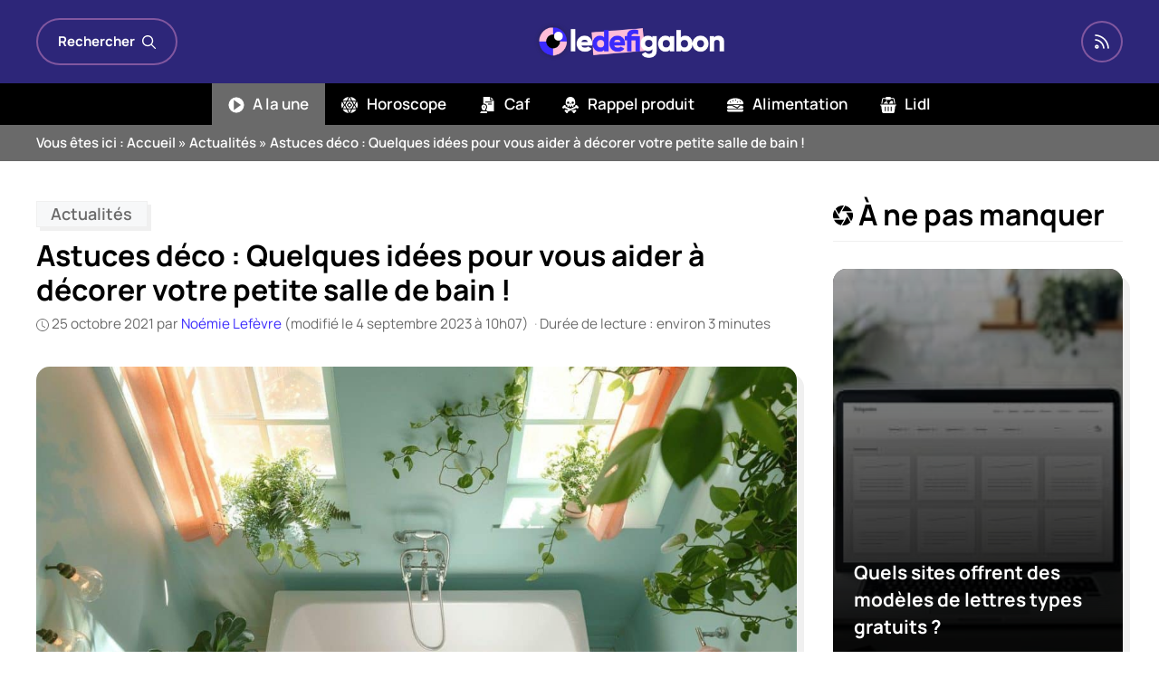

--- FILE ---
content_type: text/html; charset=UTF-8
request_url: https://www.ledefigabon.com/actualites/astuces-deco-quelques-idees-pour-vous-aider-a-decorer-votre-petite-salle-de-bain/
body_size: 24109
content:
<!DOCTYPE html>
<html lang="fr-FR">
<head>
	<meta charset="UTF-8">
	<meta name='robots' content='index, follow, max-image-preview:large, max-snippet:-1, max-video-preview:-1' />
<meta name="viewport" content="width=device-width, initial-scale=1">
	<!-- This site is optimized with the Yoast SEO plugin v26.6 - https://yoast.com/wordpress/plugins/seo/ -->
	<title>Astuces déco : Quelques idées pour vous aider à décorer votre petite salle de bain !</title>
	<meta name="description" content="Etes-vous à la recherche d’idées pour décorer votre petite salle de bain ? Il y a tellement de façon de faire, que vous pouvez vous y perdre. Pour vous" />
	<link rel="canonical" href="https://www.ledefigabon.com/actualites/astuces-deco-quelques-idees-pour-vous-aider-a-decorer-votre-petite-salle-de-bain/" />
	<meta property="og:locale" content="fr_FR" />
	<meta property="og:type" content="article" />
	<meta property="og:title" content="Astuces déco : Quelques idées pour vous aider à décorer votre petite salle de bain !" />
	<meta property="og:description" content="Etes-vous à la recherche d’idées pour décorer votre petite salle de bain ? Il y a tellement de façon de faire, que vous pouvez vous y perdre. Pour vous" />
	<meta property="og:url" content="https://www.ledefigabon.com/actualites/astuces-deco-quelques-idees-pour-vous-aider-a-decorer-votre-petite-salle-de-bain/" />
	<meta property="og:site_name" content="LeDefiGaBon" />
	<meta property="article:publisher" content="https://www.facebook.com/ledefigabon" />
	<meta property="og:image" content="https://www.ledefigabon.com/wp-content/uploads/2021/10/petite-salle-de-bain-20-astuces-gains-de-place-pour-tout-ranger-1.jpeg" />
	<meta property="og:image:width" content="1200" />
	<meta property="og:image:height" content="900" />
	<meta property="og:image:type" content="image/jpeg" />
	<meta name="author" content="Noémie Lefèvre" />
	<meta name="twitter:card" content="summary_large_image" />
	<meta name="twitter:label1" content="Écrit par" />
	<meta name="twitter:data1" content="Noémie Lefèvre" />
	<meta name="twitter:label2" content="Durée de lecture estimée" />
	<meta name="twitter:data2" content="3 minutes" />
	<script type="application/ld+json" class="yoast-schema-graph">{"@context":"https://schema.org","@graph":[{"@type":"NewsArticle","@id":"https://www.ledefigabon.com/actualites/astuces-deco-quelques-idees-pour-vous-aider-a-decorer-votre-petite-salle-de-bain/#article","isPartOf":{"@id":"https://www.ledefigabon.com/actualites/astuces-deco-quelques-idees-pour-vous-aider-a-decorer-votre-petite-salle-de-bain/"},"author":{"name":"Noémie Lefèvre","@id":"https://www.ledefigabon.com/#/schema/person/0c806a1dfb7575288a9f140b75cd98cc"},"headline":"Astuces déco : Quelques idées pour vous aider à décorer votre petite salle de bain !","datePublished":"2021-10-25T12:09:00+00:00","dateModified":"2023-09-04T08:07:25+00:00","mainEntityOfPage":{"@id":"https://www.ledefigabon.com/actualites/astuces-deco-quelques-idees-pour-vous-aider-a-decorer-votre-petite-salle-de-bain/"},"wordCount":627,"publisher":{"@id":"https://www.ledefigabon.com/#organization"},"image":{"@id":"https://www.ledefigabon.com/actualites/astuces-deco-quelques-idees-pour-vous-aider-a-decorer-votre-petite-salle-de-bain/#primaryimage"},"thumbnailUrl":"https://www.ledefigabon.com/wp-content/uploads/2025/02/astuces-deco-quelques-idees-pour-vous-aider-a-decorer-votre-petite-salle-de-bain-scaled.jpg","articleSection":["Actualités"],"inLanguage":"fr-FR"},{"@type":"WebPage","@id":"https://www.ledefigabon.com/actualites/astuces-deco-quelques-idees-pour-vous-aider-a-decorer-votre-petite-salle-de-bain/","url":"https://www.ledefigabon.com/actualites/astuces-deco-quelques-idees-pour-vous-aider-a-decorer-votre-petite-salle-de-bain/","name":"Astuces déco : Quelques idées pour vous aider à décorer votre petite salle de bain !","isPartOf":{"@id":"https://www.ledefigabon.com/#website"},"primaryImageOfPage":{"@id":"https://www.ledefigabon.com/actualites/astuces-deco-quelques-idees-pour-vous-aider-a-decorer-votre-petite-salle-de-bain/#primaryimage"},"image":{"@id":"https://www.ledefigabon.com/actualites/astuces-deco-quelques-idees-pour-vous-aider-a-decorer-votre-petite-salle-de-bain/#primaryimage"},"thumbnailUrl":"https://www.ledefigabon.com/wp-content/uploads/2025/02/astuces-deco-quelques-idees-pour-vous-aider-a-decorer-votre-petite-salle-de-bain-scaled.jpg","datePublished":"2021-10-25T12:09:00+00:00","dateModified":"2023-09-04T08:07:25+00:00","description":"Etes-vous à la recherche d’idées pour décorer votre petite salle de bain ? Il y a tellement de façon de faire, que vous pouvez vous y perdre. Pour vous","breadcrumb":{"@id":"https://www.ledefigabon.com/actualites/astuces-deco-quelques-idees-pour-vous-aider-a-decorer-votre-petite-salle-de-bain/#breadcrumb"},"inLanguage":"fr-FR","potentialAction":[{"@type":"ReadAction","target":["https://www.ledefigabon.com/actualites/astuces-deco-quelques-idees-pour-vous-aider-a-decorer-votre-petite-salle-de-bain/"]}]},{"@type":"ImageObject","inLanguage":"fr-FR","@id":"https://www.ledefigabon.com/actualites/astuces-deco-quelques-idees-pour-vous-aider-a-decorer-votre-petite-salle-de-bain/#primaryimage","url":"https://www.ledefigabon.com/wp-content/uploads/2025/02/astuces-deco-quelques-idees-pour-vous-aider-a-decorer-votre-petite-salle-de-bain-scaled.jpg","contentUrl":"https://www.ledefigabon.com/wp-content/uploads/2025/02/astuces-deco-quelques-idees-pour-vous-aider-a-decorer-votre-petite-salle-de-bain-scaled.jpg","width":1200,"height":800},{"@type":"BreadcrumbList","@id":"https://www.ledefigabon.com/actualites/astuces-deco-quelques-idees-pour-vous-aider-a-decorer-votre-petite-salle-de-bain/#breadcrumb","itemListElement":[{"@type":"ListItem","position":1,"name":"Accueil","item":"https://www.ledefigabon.com/"},{"@type":"ListItem","position":2,"name":"Actualités","item":"https://www.ledefigabon.com/actualites/"},{"@type":"ListItem","position":3,"name":"Astuces déco : Quelques idées pour vous aider à décorer votre petite salle de bain !"}]},{"@type":"WebSite","@id":"https://www.ledefigabon.com/#website","url":"https://www.ledefigabon.com/","name":"LeDefiGaBon","description":"Actualités en direct !","publisher":{"@id":"https://www.ledefigabon.com/#organization"},"potentialAction":[{"@type":"SearchAction","target":{"@type":"EntryPoint","urlTemplate":"https://www.ledefigabon.com/?s={search_term_string}"},"query-input":{"@type":"PropertyValueSpecification","valueRequired":true,"valueName":"search_term_string"}}],"inLanguage":"fr-FR"},{"@type":"Organization","@id":"https://www.ledefigabon.com/#organization","name":"LeDefiGabon","url":"https://www.ledefigabon.com/","logo":{"@type":"ImageObject","inLanguage":"fr-FR","@id":"https://www.ledefigabon.com/#/schema/logo/image/","url":"https://www.ledefigabon.com/wp-content/uploads/2020/05/ldg.png","contentUrl":"https://www.ledefigabon.com/wp-content/uploads/2020/05/ldg.png","width":500,"height":161,"caption":"LeDefiGabon"},"image":{"@id":"https://www.ledefigabon.com/#/schema/logo/image/"},"sameAs":["https://www.facebook.com/ledefigabon","https://www.instagram.com/ledefigabon/","https://www.pinterest.fr/ledefigabon/"]},{"@type":"Person","@id":"https://www.ledefigabon.com/#/schema/person/0c806a1dfb7575288a9f140b75cd98cc","name":"Noémie Lefèvre","image":{"@type":"ImageObject","inLanguage":"fr-FR","@id":"https://www.ledefigabon.com/#/schema/person/image/","url":"https://www.ledefigabon.com/wp-content/plugins/one-user-avatar/assets/images/wpua-96x96.png","contentUrl":"https://www.ledefigabon.com/wp-content/plugins/one-user-avatar/assets/images/wpua-96x96.png","caption":"Noémie Lefèvre"},"description":"Amoureuse de la mer, Noémie est une surfeuse assidue. Les vagues, le sel et le son de l'océan imprègnent ses écrits. Ses moments de détente? Les couchers de soleil sur la plage avec un bon livre à la main.","url":"https://www.ledefigabon.com/auteur/noemie/"}]}</script>
	<!-- / Yoast SEO plugin. -->


	<meta property="article:published_time" content="2021-10-25T14:09:00+02:00">
	<meta property="article:modified_time" content="2023-09-04T10:07:25+02:00">
<link rel='dns-prefetch' href='//pagead2.googlesyndication.com' />
<link rel='dns-prefetch' href='//www.googletagmanager.com' />
<link rel="alternate" type="application/rss+xml" title="LeDefiGaBon &raquo; Flux" href="https://www.ledefigabon.com/feed/" />
<link rel="alternate" title="oEmbed (JSON)" type="application/json+oembed" href="https://www.ledefigabon.com/wp-json/oembed/1.0/embed?url=https%3A%2F%2Fwww.ledefigabon.com%2Factualites%2Fastuces-deco-quelques-idees-pour-vous-aider-a-decorer-votre-petite-salle-de-bain%2F" />
<link rel="alternate" title="oEmbed (XML)" type="text/xml+oembed" href="https://www.ledefigabon.com/wp-json/oembed/1.0/embed?url=https%3A%2F%2Fwww.ledefigabon.com%2Factualites%2Fastuces-deco-quelques-idees-pour-vous-aider-a-decorer-votre-petite-salle-de-bain%2F&#038;format=xml" />
<script type="text/javascript" src="https://cache.consentframework.com/js/pa/27526/c/VNRRw/stub" defer></script>
<script type="text/javascript" src="https://choices.consentframework.com/js/pa/27526/c/VNRRw/cmp" defer></script><style id='wp-img-auto-sizes-contain-inline-css'>
img:is([sizes=auto i],[sizes^="auto," i]){contain-intrinsic-size:3000px 1500px}
/*# sourceURL=wp-img-auto-sizes-contain-inline-css */
</style>
<link rel='stylesheet' id='articles-reset-css' href='https://www.ledefigabon.com/wp-content/themes/ledefigabon/css/articles-reset-cover.css?ver=1.3.3' media='all' />
<link rel='stylesheet' id='generate-style-css' href='https://www.ledefigabon.com/wp-content/themes/generatepress/assets/css/main.min.css?ver=3.6.1' media='all' />
<style id='generate-style-inline-css'>
.is-right-sidebar{width:30%;}.is-left-sidebar{width:30%;}.site-content .content-area{width:70%;}@media (max-width: 768px){.main-navigation .menu-toggle,.sidebar-nav-mobile:not(#sticky-placeholder){display:block;}.main-navigation ul,.gen-sidebar-nav,.main-navigation:not(.slideout-navigation):not(.toggled) .main-nav > ul,.has-inline-mobile-toggle #site-navigation .inside-navigation > *:not(.navigation-search):not(.main-nav){display:none;}.nav-align-right .inside-navigation,.nav-align-center .inside-navigation{justify-content:space-between;}}
.dynamic-author-image-rounded{border-radius:100%;}.dynamic-featured-image, .dynamic-author-image{vertical-align:middle;}.one-container.blog .dynamic-content-template:not(:last-child), .one-container.archive .dynamic-content-template:not(:last-child){padding-bottom:0px;}.dynamic-entry-excerpt > p:last-child{margin-bottom:0px;}
/*# sourceURL=generate-style-inline-css */
</style>
<link rel='stylesheet' id='related-articles-css' href='https://www.ledefigabon.com/wp-content/themes/ledefigabon/css/related-articles.css?ver=1.3.3' media='all' />
<link rel='stylesheet' id='social-share-css' href='https://www.ledefigabon.com/wp-content/themes/ledefigabon/css/social-share.css?ver=1.3.3' media='all' />
<link rel='stylesheet' id='toc-css' href='https://www.ledefigabon.com/wp-content/themes/ledefigabon/css/toc.css?ver=1.3.3' media='all' />
<link rel='stylesheet' id='author-box-css' href='https://www.ledefigabon.com/wp-content/themes/ledefigabon/css/author-box.css?ver=1.3.3' media='all' />
<link rel='stylesheet' id='local-fonts-manrope-css' href='https://www.ledefigabon.com/wp-content/themes/ledefigabon/css/local-fonts-manrope.css?ver=1.3.3' media='all' />
<style id='wp-emoji-styles-inline-css'>

	img.wp-smiley, img.emoji {
		display: inline !important;
		border: none !important;
		box-shadow: none !important;
		height: 1em !important;
		width: 1em !important;
		margin: 0 0.07em !important;
		vertical-align: -0.1em !important;
		background: none !important;
		padding: 0 !important;
	}
/*# sourceURL=wp-emoji-styles-inline-css */
</style>
<link rel='stylesheet' id='wp-block-library-css' href='https://www.ledefigabon.com/wp-includes/css/dist/block-library/common.min.css?ver=6.9' media='all' />
<link rel='stylesheet' id='wp-block-heading-css' href='https://www.ledefigabon.com/wp-includes/blocks/heading/style.min.css?ver=6.9' media='all' />
<link rel='stylesheet' id='wp-block-tag-cloud-css' href='https://www.ledefigabon.com/wp-includes/blocks/tag-cloud/style.min.css?ver=6.9' media='all' />
<link rel='stylesheet' id='wp-block-paragraph-css' href='https://www.ledefigabon.com/wp-includes/blocks/paragraph/style.min.css?ver=6.9' media='all' />
<style id='global-styles-inline-css'>
:root{--wp--preset--aspect-ratio--square: 1;--wp--preset--aspect-ratio--4-3: 4/3;--wp--preset--aspect-ratio--3-4: 3/4;--wp--preset--aspect-ratio--3-2: 3/2;--wp--preset--aspect-ratio--2-3: 2/3;--wp--preset--aspect-ratio--16-9: 16/9;--wp--preset--aspect-ratio--9-16: 9/16;--wp--preset--color--black: #000000;--wp--preset--color--cyan-bluish-gray: #abb8c3;--wp--preset--color--white: #ffffff;--wp--preset--color--pale-pink: #f78da7;--wp--preset--color--vivid-red: #cf2e2e;--wp--preset--color--luminous-vivid-orange: #ff6900;--wp--preset--color--luminous-vivid-amber: #fcb900;--wp--preset--color--light-green-cyan: #7bdcb5;--wp--preset--color--vivid-green-cyan: #00d084;--wp--preset--color--pale-cyan-blue: #8ed1fc;--wp--preset--color--vivid-cyan-blue: #0693e3;--wp--preset--color--vivid-purple: #9b51e0;--wp--preset--color--contrast: var(--contrast);--wp--preset--color--contrast-2: var(--contrast-2);--wp--preset--color--contrast-3: var(--contrast-3);--wp--preset--color--base: var(--base);--wp--preset--color--base-2: var(--base-2);--wp--preset--color--base-3: var(--base-3);--wp--preset--color--accent: var(--accent);--wp--preset--color--darker: var(--darker);--wp--preset--color--purple: var(--purple);--wp--preset--gradient--vivid-cyan-blue-to-vivid-purple: linear-gradient(135deg,rgb(6,147,227) 0%,rgb(155,81,224) 100%);--wp--preset--gradient--light-green-cyan-to-vivid-green-cyan: linear-gradient(135deg,rgb(122,220,180) 0%,rgb(0,208,130) 100%);--wp--preset--gradient--luminous-vivid-amber-to-luminous-vivid-orange: linear-gradient(135deg,rgb(252,185,0) 0%,rgb(255,105,0) 100%);--wp--preset--gradient--luminous-vivid-orange-to-vivid-red: linear-gradient(135deg,rgb(255,105,0) 0%,rgb(207,46,46) 100%);--wp--preset--gradient--very-light-gray-to-cyan-bluish-gray: linear-gradient(135deg,rgb(238,238,238) 0%,rgb(169,184,195) 100%);--wp--preset--gradient--cool-to-warm-spectrum: linear-gradient(135deg,rgb(74,234,220) 0%,rgb(151,120,209) 20%,rgb(207,42,186) 40%,rgb(238,44,130) 60%,rgb(251,105,98) 80%,rgb(254,248,76) 100%);--wp--preset--gradient--blush-light-purple: linear-gradient(135deg,rgb(255,206,236) 0%,rgb(152,150,240) 100%);--wp--preset--gradient--blush-bordeaux: linear-gradient(135deg,rgb(254,205,165) 0%,rgb(254,45,45) 50%,rgb(107,0,62) 100%);--wp--preset--gradient--luminous-dusk: linear-gradient(135deg,rgb(255,203,112) 0%,rgb(199,81,192) 50%,rgb(65,88,208) 100%);--wp--preset--gradient--pale-ocean: linear-gradient(135deg,rgb(255,245,203) 0%,rgb(182,227,212) 50%,rgb(51,167,181) 100%);--wp--preset--gradient--electric-grass: linear-gradient(135deg,rgb(202,248,128) 0%,rgb(113,206,126) 100%);--wp--preset--gradient--midnight: linear-gradient(135deg,rgb(2,3,129) 0%,rgb(40,116,252) 100%);--wp--preset--font-size--small: 13px;--wp--preset--font-size--medium: 20px;--wp--preset--font-size--large: 36px;--wp--preset--font-size--x-large: 42px;--wp--preset--spacing--20: 0.44rem;--wp--preset--spacing--30: 0.67rem;--wp--preset--spacing--40: 1rem;--wp--preset--spacing--50: 1.5rem;--wp--preset--spacing--60: 2.25rem;--wp--preset--spacing--70: 3.38rem;--wp--preset--spacing--80: 5.06rem;--wp--preset--shadow--natural: 6px 6px 9px rgba(0, 0, 0, 0.2);--wp--preset--shadow--deep: 12px 12px 50px rgba(0, 0, 0, 0.4);--wp--preset--shadow--sharp: 6px 6px 0px rgba(0, 0, 0, 0.2);--wp--preset--shadow--outlined: 6px 6px 0px -3px rgb(255, 255, 255), 6px 6px rgb(0, 0, 0);--wp--preset--shadow--crisp: 6px 6px 0px rgb(0, 0, 0);}:where(.is-layout-flex){gap: 0.5em;}:where(.is-layout-grid){gap: 0.5em;}body .is-layout-flex{display: flex;}.is-layout-flex{flex-wrap: wrap;align-items: center;}.is-layout-flex > :is(*, div){margin: 0;}body .is-layout-grid{display: grid;}.is-layout-grid > :is(*, div){margin: 0;}:where(.wp-block-columns.is-layout-flex){gap: 2em;}:where(.wp-block-columns.is-layout-grid){gap: 2em;}:where(.wp-block-post-template.is-layout-flex){gap: 1.25em;}:where(.wp-block-post-template.is-layout-grid){gap: 1.25em;}.has-black-color{color: var(--wp--preset--color--black) !important;}.has-cyan-bluish-gray-color{color: var(--wp--preset--color--cyan-bluish-gray) !important;}.has-white-color{color: var(--wp--preset--color--white) !important;}.has-pale-pink-color{color: var(--wp--preset--color--pale-pink) !important;}.has-vivid-red-color{color: var(--wp--preset--color--vivid-red) !important;}.has-luminous-vivid-orange-color{color: var(--wp--preset--color--luminous-vivid-orange) !important;}.has-luminous-vivid-amber-color{color: var(--wp--preset--color--luminous-vivid-amber) !important;}.has-light-green-cyan-color{color: var(--wp--preset--color--light-green-cyan) !important;}.has-vivid-green-cyan-color{color: var(--wp--preset--color--vivid-green-cyan) !important;}.has-pale-cyan-blue-color{color: var(--wp--preset--color--pale-cyan-blue) !important;}.has-vivid-cyan-blue-color{color: var(--wp--preset--color--vivid-cyan-blue) !important;}.has-vivid-purple-color{color: var(--wp--preset--color--vivid-purple) !important;}.has-black-background-color{background-color: var(--wp--preset--color--black) !important;}.has-cyan-bluish-gray-background-color{background-color: var(--wp--preset--color--cyan-bluish-gray) !important;}.has-white-background-color{background-color: var(--wp--preset--color--white) !important;}.has-pale-pink-background-color{background-color: var(--wp--preset--color--pale-pink) !important;}.has-vivid-red-background-color{background-color: var(--wp--preset--color--vivid-red) !important;}.has-luminous-vivid-orange-background-color{background-color: var(--wp--preset--color--luminous-vivid-orange) !important;}.has-luminous-vivid-amber-background-color{background-color: var(--wp--preset--color--luminous-vivid-amber) !important;}.has-light-green-cyan-background-color{background-color: var(--wp--preset--color--light-green-cyan) !important;}.has-vivid-green-cyan-background-color{background-color: var(--wp--preset--color--vivid-green-cyan) !important;}.has-pale-cyan-blue-background-color{background-color: var(--wp--preset--color--pale-cyan-blue) !important;}.has-vivid-cyan-blue-background-color{background-color: var(--wp--preset--color--vivid-cyan-blue) !important;}.has-vivid-purple-background-color{background-color: var(--wp--preset--color--vivid-purple) !important;}.has-black-border-color{border-color: var(--wp--preset--color--black) !important;}.has-cyan-bluish-gray-border-color{border-color: var(--wp--preset--color--cyan-bluish-gray) !important;}.has-white-border-color{border-color: var(--wp--preset--color--white) !important;}.has-pale-pink-border-color{border-color: var(--wp--preset--color--pale-pink) !important;}.has-vivid-red-border-color{border-color: var(--wp--preset--color--vivid-red) !important;}.has-luminous-vivid-orange-border-color{border-color: var(--wp--preset--color--luminous-vivid-orange) !important;}.has-luminous-vivid-amber-border-color{border-color: var(--wp--preset--color--luminous-vivid-amber) !important;}.has-light-green-cyan-border-color{border-color: var(--wp--preset--color--light-green-cyan) !important;}.has-vivid-green-cyan-border-color{border-color: var(--wp--preset--color--vivid-green-cyan) !important;}.has-pale-cyan-blue-border-color{border-color: var(--wp--preset--color--pale-cyan-blue) !important;}.has-vivid-cyan-blue-border-color{border-color: var(--wp--preset--color--vivid-cyan-blue) !important;}.has-vivid-purple-border-color{border-color: var(--wp--preset--color--vivid-purple) !important;}.has-vivid-cyan-blue-to-vivid-purple-gradient-background{background: var(--wp--preset--gradient--vivid-cyan-blue-to-vivid-purple) !important;}.has-light-green-cyan-to-vivid-green-cyan-gradient-background{background: var(--wp--preset--gradient--light-green-cyan-to-vivid-green-cyan) !important;}.has-luminous-vivid-amber-to-luminous-vivid-orange-gradient-background{background: var(--wp--preset--gradient--luminous-vivid-amber-to-luminous-vivid-orange) !important;}.has-luminous-vivid-orange-to-vivid-red-gradient-background{background: var(--wp--preset--gradient--luminous-vivid-orange-to-vivid-red) !important;}.has-very-light-gray-to-cyan-bluish-gray-gradient-background{background: var(--wp--preset--gradient--very-light-gray-to-cyan-bluish-gray) !important;}.has-cool-to-warm-spectrum-gradient-background{background: var(--wp--preset--gradient--cool-to-warm-spectrum) !important;}.has-blush-light-purple-gradient-background{background: var(--wp--preset--gradient--blush-light-purple) !important;}.has-blush-bordeaux-gradient-background{background: var(--wp--preset--gradient--blush-bordeaux) !important;}.has-luminous-dusk-gradient-background{background: var(--wp--preset--gradient--luminous-dusk) !important;}.has-pale-ocean-gradient-background{background: var(--wp--preset--gradient--pale-ocean) !important;}.has-electric-grass-gradient-background{background: var(--wp--preset--gradient--electric-grass) !important;}.has-midnight-gradient-background{background: var(--wp--preset--gradient--midnight) !important;}.has-small-font-size{font-size: var(--wp--preset--font-size--small) !important;}.has-medium-font-size{font-size: var(--wp--preset--font-size--medium) !important;}.has-large-font-size{font-size: var(--wp--preset--font-size--large) !important;}.has-x-large-font-size{font-size: var(--wp--preset--font-size--x-large) !important;}
/*# sourceURL=global-styles-inline-css */
</style>

<link rel='stylesheet' id='classic-theme-styles-css' href='https://www.ledefigabon.com/wp-includes/css/classic-themes.min.css?ver=6.9' media='all' />
<link rel='stylesheet' id='dashicons-css' href='https://www.ledefigabon.com/wp-includes/css/dashicons.min.css?ver=6.9' media='all' />
<link rel='stylesheet' id='admin-bar-css' href='https://www.ledefigabon.com/wp-includes/css/admin-bar.min.css?ver=6.9' media='all' />
<style id='admin-bar-inline-css'>

    /* Hide CanvasJS credits for P404 charts specifically */
    #p404RedirectChart .canvasjs-chart-credit {
        display: none !important;
    }
    
    #p404RedirectChart canvas {
        border-radius: 6px;
    }

    .p404-redirect-adminbar-weekly-title {
        font-weight: bold;
        font-size: 14px;
        color: #fff;
        margin-bottom: 6px;
    }

    #wpadminbar #wp-admin-bar-p404_free_top_button .ab-icon:before {
        content: "\f103";
        color: #dc3545;
        top: 3px;
    }
    
    #wp-admin-bar-p404_free_top_button .ab-item {
        min-width: 80px !important;
        padding: 0px !important;
    }
    
    /* Ensure proper positioning and z-index for P404 dropdown */
    .p404-redirect-adminbar-dropdown-wrap { 
        min-width: 0; 
        padding: 0;
        position: static !important;
    }
    
    #wpadminbar #wp-admin-bar-p404_free_top_button_dropdown {
        position: static !important;
    }
    
    #wpadminbar #wp-admin-bar-p404_free_top_button_dropdown .ab-item {
        padding: 0 !important;
        margin: 0 !important;
    }
    
    .p404-redirect-dropdown-container {
        min-width: 340px;
        padding: 18px 18px 12px 18px;
        background: #23282d !important;
        color: #fff;
        border-radius: 12px;
        box-shadow: 0 8px 32px rgba(0,0,0,0.25);
        margin-top: 10px;
        position: relative !important;
        z-index: 999999 !important;
        display: block !important;
        border: 1px solid #444;
    }
    
    /* Ensure P404 dropdown appears on hover */
    #wpadminbar #wp-admin-bar-p404_free_top_button .p404-redirect-dropdown-container { 
        display: none !important;
    }
    
    #wpadminbar #wp-admin-bar-p404_free_top_button:hover .p404-redirect-dropdown-container { 
        display: block !important;
    }
    
    #wpadminbar #wp-admin-bar-p404_free_top_button:hover #wp-admin-bar-p404_free_top_button_dropdown .p404-redirect-dropdown-container {
        display: block !important;
    }
    
    .p404-redirect-card {
        background: #2c3338;
        border-radius: 8px;
        padding: 18px 18px 12px 18px;
        box-shadow: 0 2px 8px rgba(0,0,0,0.07);
        display: flex;
        flex-direction: column;
        align-items: flex-start;
        border: 1px solid #444;
    }
    
    .p404-redirect-btn {
        display: inline-block;
        background: #dc3545;
        color: #fff !important;
        font-weight: bold;
        padding: 5px 22px;
        border-radius: 8px;
        text-decoration: none;
        font-size: 17px;
        transition: background 0.2s, box-shadow 0.2s;
        margin-top: 8px;
        box-shadow: 0 2px 8px rgba(220,53,69,0.15);
        text-align: center;
        line-height: 1.6;
    }
    
    .p404-redirect-btn:hover {
        background: #c82333;
        color: #fff !important;
        box-shadow: 0 4px 16px rgba(220,53,69,0.25);
    }
    
    /* Prevent conflicts with other admin bar dropdowns */
    #wpadminbar .ab-top-menu > li:hover > .ab-item,
    #wpadminbar .ab-top-menu > li.hover > .ab-item {
        z-index: auto;
    }
    
    #wpadminbar #wp-admin-bar-p404_free_top_button:hover > .ab-item {
        z-index: 999998 !important;
    }
    
/*# sourceURL=admin-bar-inline-css */
</style>
<link rel='stylesheet' id='wp-block-latest-posts-css' href='https://www.ledefigabon.com/wp-includes/blocks/latest-posts/style.min.css?ver=6.9' media='all' />
<link rel='stylesheet' id='taxopress-frontend-css-css' href='https://www.ledefigabon.com/wp-content/plugins/simple-tags/assets/frontend/css/frontend.css?ver=3.42.0' media='all' />
<link rel='stylesheet' id='generatepress-dynamic-css' href='https://www.ledefigabon.com/wp-content/uploads/generatepress/style.min.css?ver=1764624447' media='all' />
<link rel='stylesheet' id='generate-child-css' href='https://www.ledefigabon.com/wp-content/themes/ledefigabon/style.css?ver=1701815856' media='all' />
<style id='generateblocks-inline-css'>
.gb-container.gb-tabs__item:not(.gb-tabs__item-open){display:none;}.gb-container-c9531b76{border-top:6px solid var(--darker);background-color:var(--contrast);}.gb-container-c9531b76 > .gb-inside-container{padding:40px 20px 20px;max-width:1240px;margin-left:auto;margin-right:auto;}.gb-grid-wrapper > .gb-grid-column-c9531b76 > .gb-container{display:flex;flex-direction:column;height:100%;}.gb-container-387e48a5 a{color:var(--base-3);}.gb-container-387e48a5 a:hover{color:var(--accent);}.gb-grid-wrapper > .gb-grid-column-387e48a5{width:33.33%;}.gb-grid-wrapper > .gb-grid-column-254bb251{width:33.33%;}.gb-container-afb2c03a{display:flex;align-items:center;justify-content:center;column-gap:15px;margin-bottom:2em;}.gb-grid-wrapper > .gb-grid-column-60cac473{width:33.33%;}.gb-container-c27df9fb{flex-direction:row;align-items:center;background-color:var(--contrast-2);}.gb-container-3ecf6a43{max-width:1240px;align-items:center;font-size:15px;font-weight:600;padding-right:20px;padding-left:20px;margin-right:auto;margin-left:auto;color:var(--base-3);}.gb-container-3ecf6a43 a{color:var(--base-3);}.gb-container-3ecf6a43 a:hover{color:var(--base-2);}.gb-container-3ed70c04{display:flex;align-items:center;column-gap:10px;margin-left:auto;}.gb-grid-wrapper-ce46c5c6{display:flex;flex-wrap:wrap;margin-left:-40px;}.gb-grid-wrapper-ce46c5c6 > .gb-grid-column{box-sizing:border-box;padding-left:40px;}div.gb-headline-0709529f{font-size:22px;text-transform:uppercase;text-align:left;margin-bottom:1em;color:#FFFFFF;}p.gb-headline-ab976b5f{font-size:19px;font-weight:500;text-align:center;margin-bottom:0px;color:var(--base-3);}p.gb-headline-de8c9bc7{font-size:19px;font-weight:500;text-align:center;color:var(--base-3);}div.gb-headline-de29f772{font-size:22px;text-transform:uppercase;text-align:left;margin-bottom:1em;color:#FFFFFF;}div.gb-headline-92787d3a{font-size:15px;text-align:center;padding-top:1em;margin-top:1em;border-top:1px solid var(--contrast-2);color:#eeeeee;}.gb-block-image-04d40a8e{margin-bottom:40px;text-align:center;}.gb-image-04d40a8e{width:260px;vertical-align:middle;}.gb-accordion__item:not(.gb-accordion__item-open) > .gb-button .gb-accordion__icon-open{display:none;}.gb-accordion__item.gb-accordion__item-open > .gb-button .gb-accordion__icon{display:none;}.gb-button-256759bc{display:inline-flex;align-items:center;padding:12px;margin-right:10px;border-radius:10px;border:1px solid var(--light);background-color:var(--base-3);color:var(--contrast);text-decoration:none;background-image:linear-gradient(70deg, var(--light), var(--light2));}.gb-button-256759bc:hover, .gb-button-256759bc:active, .gb-button-256759bc:focus{border-color:var(--contrast);background-color:var(--darker);color:var(--base-3);}.gb-button-256759bc .gb-icon{line-height:0;}.gb-button-256759bc .gb-icon svg{width:1.3em;height:1.3em;fill:currentColor;}a.gb-button-4cc9a2a2{display:inline-flex;align-items:center;padding:12px;margin-right:10px;border-radius:10px;border:1px solid var(--light);background-color:var(--base-3);color:var(--contrast);text-decoration:none;background-image:linear-gradient(70deg, var(--light), var(--light2));}a.gb-button-4cc9a2a2:hover, a.gb-button-4cc9a2a2:active, a.gb-button-4cc9a2a2:focus{border-color:var(--contrast);background-color:var(--darker);color:var(--base-3);}a.gb-button-4cc9a2a2 .gb-icon{line-height:0;}a.gb-button-4cc9a2a2 .gb-icon svg{width:1.3em;height:1.3em;fill:currentColor;}a.gb-button-33d22ec4{display:block;align-items:center;justify-content:center;column-gap:0.5em;width:170px;text-align:center;padding:10px 20px;margin:1em auto 1rem;border-radius:10px;border:1px solid var(--contrast-2);color:var(--base-3);text-decoration:none;}a.gb-button-33d22ec4:hover, a.gb-button-33d22ec4:active, a.gb-button-33d22ec4:focus{border-color:var(--darker);background-color:var(--darker);color:var(--base-3);}.gb-button-wrapper a.gb-button-f8a5c5af{display:inline-flex;align-items:center;justify-content:center;text-align:center;padding:0;color:#eeeeee;text-decoration:none;}.gb-button-wrapper a.gb-button-f8a5c5af:hover, .gb-button-wrapper a.gb-button-f8a5c5af:active, .gb-button-wrapper a.gb-button-f8a5c5af:focus{color:var(--accent);}.gb-button-wrapper .gb-button-54b6e10f{display:inline-flex;align-items:center;justify-content:center;text-align:center;padding:0;margin-top:1em;color:#eeeeee;text-decoration:none;}.gb-button-wrapper .gb-button-54b6e10f:hover, .gb-button-wrapper .gb-button-54b6e10f:active, .gb-button-wrapper .gb-button-54b6e10f:focus{color:var(--accent);}.gb-button-wrapper a.gb-button-b18e7dbe{display:inline-flex;align-items:center;justify-content:center;text-align:center;padding:0;margin-top:1em;color:#eeeeee;text-decoration:none;}.gb-button-wrapper a.gb-button-b18e7dbe:hover, .gb-button-wrapper a.gb-button-b18e7dbe:active, .gb-button-wrapper a.gb-button-b18e7dbe:focus{color:var(--accent);}.gb-button-2cb58f51{display:inline-flex;align-items:center;justify-content:center;column-gap:0.5em;text-align:center;padding:10px 20px;margin-top:2em;border-radius:10px;border:1px solid var(--contrast-2);color:var(--base-3);text-decoration:none;}.gb-button-2cb58f51:hover, .gb-button-2cb58f51:active, .gb-button-2cb58f51:focus{border-color:var(--darker);background-color:var(--darker);color:var(--base-3);}.gb-button-2cb58f51 .gb-icon{line-height:0;}.gb-button-2cb58f51 .gb-icon svg{width:1em;height:1em;fill:currentColor;}.gb-button-97527b02{display:inline-flex;align-items:center;column-gap:0.5em;padding:12px;border-radius:50%;border:2px solid rgba(255, 161, 214, 0.4);background-color:var(--purple);color:var(--base-3);text-decoration:none;}.gb-button-97527b02:hover, .gb-button-97527b02:active, .gb-button-97527b02:focus{border-color:var(--base-3);background-color:var(--base-3);color:var(--darker);}.gb-button-97527b02 .gb-icon{line-height:0;}.gb-button-97527b02 .gb-icon svg{width:18px;height:18px;fill:currentColor;}.gb-button-5423443b{display:inline-flex;align-items:center;font-size:15px;font-weight:700;padding:12px 22px;margin-right:auto;border-radius:2em;border:2px solid rgba(255, 161, 214, 0.4);background-color:var(--purple);color:var(--base-3);text-decoration:none;}.gb-button-5423443b:hover, .gb-button-5423443b:active, .gb-button-5423443b:focus{border-color:var(--base-3);background-color:var(--base-3);color:var(--darker);}.gb-button-5423443b .gb-icon{line-height:0;padding-left:0.5em;}.gb-button-5423443b .gb-icon svg{width:1em;height:1em;fill:currentColor;}.gb-button-wrapper{display:flex;flex-wrap:wrap;align-items:flex-start;justify-content:flex-start;clear:both;}.gb-button-wrapper-fbdd9779{justify-content:flex-start;}@media (min-width: 1025px) {.gb-button-wrapper-fbdd9779{flex-direction:column;align-items:flex-start;}}@media (max-width: 1024px) {.gb-grid-wrapper > .gb-grid-column-387e48a5{width:50%;order:2;}.gb-grid-wrapper > .gb-grid-column-254bb251{width:100%;order:1;}.gb-grid-wrapper > .gb-grid-column-60cac473{width:50%;order:3;}.gb-grid-wrapper-ce46c5c6{row-gap:40px;}}@media (max-width: 1024px) and (min-width: 768px) {.gb-button-wrapper-fbdd9779{flex-direction:column;}}@media (max-width: 767px) {.gb-grid-wrapper > .gb-grid-column-387e48a5{width:100%;}.gb-grid-wrapper > .gb-grid-column-254bb251{width:100%;}.gb-container-afb2c03a{display:none !important;}.gb-container-7b79bdec{display:none !important;}.gb-grid-wrapper > .gb-grid-column-60cac473{width:100%;}.gb-container-3ecf6a43{display:none !important;}.gb-container-3ed70c04{display:none !important;}.gb-button-5423443b{display:none !important;}.gb-button-wrapper-fbdd9779{flex-direction:column;}}:root{--gb-container-width:1240px;}.gb-container .wp-block-image img{vertical-align:middle;}.gb-grid-wrapper .wp-block-image{margin-bottom:0;}.gb-highlight{background:none;}.gb-shape{line-height:0;}.gb-container-link{position:absolute;top:0;right:0;bottom:0;left:0;z-index:99;}
/*# sourceURL=generateblocks-inline-css */
</style>
<link rel='stylesheet' id='generate-blog-images-css' href='https://www.ledefigabon.com/wp-content/plugins/gp-premium/blog/functions/css/featured-images.min.css?ver=2.5.4' media='all' />
<script src="https://www.ledefigabon.com/wp-includes/js/jquery/jquery.min.js?ver=3.7.1" id="jquery-core-js"></script>
<script src="https://www.ledefigabon.com/wp-includes/js/jquery/jquery-migrate.min.js?ver=3.4.1" id="jquery-migrate-js"></script>
<script src="https://www.ledefigabon.com/wp-content/plugins/simple-tags/assets/frontend/js/frontend.js?ver=3.42.0" id="taxopress-frontend-js-js"></script>
<link rel="https://api.w.org/" href="https://www.ledefigabon.com/wp-json/" /><link rel="alternate" title="JSON" type="application/json" href="https://www.ledefigabon.com/wp-json/wp/v2/posts/122025" />

		<!-- GA Google Analytics @ https://m0n.co/ga -->
		<script async src="https://www.googletagmanager.com/gtag/js?id=G-820FMGDDXS"></script>
		<script>
			window.dataLayer = window.dataLayer || [];
			function gtag(){dataLayer.push(arguments);}
			gtag('js', new Date());
			gtag('config', 'G-820FMGDDXS');
		</script>

	<link rel="pingback" href="https://www.ledefigabon.com/xmlrpc.php">
<style type="text/css">a.st_tag, a.internal_tag, .st_tag, .internal_tag { text-decoration: underline !important; }</style><link rel="icon" href="https://www.ledefigabon.com/wp-content/uploads/2023/01/favi.png" sizes="32x32" />
<link rel="icon" href="https://www.ledefigabon.com/wp-content/uploads/2023/01/favi.png" sizes="192x192" />
<link rel="apple-touch-icon" href="https://www.ledefigabon.com/wp-content/uploads/2023/01/favi.png" />
<meta name="msapplication-TileImage" content="https://www.ledefigabon.com/wp-content/uploads/2023/01/favi.png" />
</head>

<body class="wp-singular post-template-default single single-post postid-122025 single-format-standard wp-custom-logo wp-embed-responsive wp-theme-generatepress wp-child-theme-ledefigabon post-image-below-header post-image-aligned-center sticky-menu-fade right-sidebar nav-below-header one-container header-aligned-center dropdown-hover featured-image-active" >
	<a class="screen-reader-text skip-link" href="#content" title="Aller au contenu">Aller au contenu</a>		<header class="site-header" id="masthead" aria-label="Site">
			<div class="inside-header grid-container">
				
<span class="gb-button gb-button-5423443b" data-gpmodal-trigger="gp-search"><span class="gb-button-text">Rechercher</span><span class="gb-icon"><svg height="1em" width="1em" xmlns="http://www.w3.org/2000/svg" aria-hidden="true" viewBox="0 0 512 512"><path d="M208 48c-88.366 0-160 71.634-160 160s71.634 160 160 160 160-71.634 160-160S296.366 48 208 48zM0 208C0 93.125 93.125 0 208 0s208 93.125 208 208c0 48.741-16.765 93.566-44.843 129.024l133.826 134.018c9.366 9.379 9.355 24.575-.025 33.941-9.379 9.366-24.575 9.355-33.941-.025L337.238 370.987C301.747 399.167 256.839 416 208 416 93.125 416 0 322.875 0 208z" clip-rule="evenodd" fill-rule="evenodd"></path></svg></span></span>
<div class="site-logo"><a href="https://www.ledefigabon.com/" title="LeDefiGaBon" rel="home" aria-label="Back to home page"><div class="site-logo">
					<a href="https://www.ledefigabon.com/" rel="home">
						<img  class="header-image is-logo-image" alt="LeDefiGaBon" src="https://www.ledefigabon.com/wp-content/uploads/2023/01/logo.png" width="348" height="69" />
					</a>
				</div></a></div><div class="gb-container gb-container-3ed70c04 top-desktop">

<span class="gb-button gb-button-97527b02" target="_blank" rel="noopener noreferrer" aria-label="Flux RSS" data-goto="L2ZlZWQv" data-external="true"><span class="gb-icon"><svg viewBox="0 0 448 512" xmlns="http://www.w3.org/2000/svg"><path d="M25 32.05C12.05 31.18 .5833 41.77 .0208 55.02c-.5469 13.25 9.734 24.44 22.98 24.97C222.5 88.36 391.7 257.5 400 457C400.6 469.9 411.2 480 423.1 480c.3438 0 .6718 0 1.016-.0313c13.25-.5312 23.53-11.72 22.98-24.97C438.6 231.1 248.9 41.39 25 32.05zM25.57 176.1c-13.16-.7187-24.66 9.156-25.51 22.37C-.8071 211.7 9.223 223.1 22.44 223.9c120.1 7.875 225.7 112.7 233.6 233.6C256.9 470.3 267.4 480 279.1 480c.5313 0 1.062-.0313 1.594-.0625c13.22-.8437 23.25-12.28 22.39-25.5C294.6 310.3 169.7 185.4 25.57 176.1zM63.1 351.9c-16.38 0-32.75 6.314-45.25 18.81c-24.99 24.99-24.99 65.51 0 90.5C31.25 473.8 47.62 480 63.1 480s32.76-6.25 45.26-18.75c24.99-24.99 24.99-65.51 0-90.5C96.76 358.3 80.38 351.9 63.1 351.9zM75.32 427.3c-4.078 4.078-8.838 4.687-11.31 4.687s-7.234-.6093-11.31-4.687c-4.076-4.078-4.685-8.836-4.685-11.31c0-2.476 .6094-7.234 4.687-11.31c4.078-4.078 8.838-4.687 11.31-4.687s7.234 .6093 11.31 4.687c4.078 4.078 4.685 8.836 4.685 11.31C80 418.5 79.4 423.2 75.32 427.3z"></path></svg></span></span>

</div>			</div>
		</header>
				<nav class="main-navigation nav-align-center has-menu-bar-items sub-menu-right" id="site-navigation" aria-label="Principal">
			<div class="inside-navigation grid-container">
								<button class="menu-toggle" aria-controls="primary-menu" aria-expanded="false">
					<span class="gp-icon icon-menu-bars"><svg viewBox="0 0 512 512" aria-hidden="true" xmlns="http://www.w3.org/2000/svg" width="1em" height="1em"><path d="M0 96c0-13.255 10.745-24 24-24h464c13.255 0 24 10.745 24 24s-10.745 24-24 24H24c-13.255 0-24-10.745-24-24zm0 160c0-13.255 10.745-24 24-24h464c13.255 0 24 10.745 24 24s-10.745 24-24 24H24c-13.255 0-24-10.745-24-24zm0 160c0-13.255 10.745-24 24-24h464c13.255 0 24 10.745 24 24s-10.745 24-24 24H24c-13.255 0-24-10.745-24-24z" /></svg><svg viewBox="0 0 512 512" aria-hidden="true" xmlns="http://www.w3.org/2000/svg" width="1em" height="1em"><path d="M71.029 71.029c9.373-9.372 24.569-9.372 33.942 0L256 222.059l151.029-151.03c9.373-9.372 24.569-9.372 33.942 0 9.372 9.373 9.372 24.569 0 33.942L289.941 256l151.03 151.029c9.372 9.373 9.372 24.569 0 33.942-9.373 9.372-24.569 9.372-33.942 0L256 289.941l-151.029 151.03c-9.373 9.372-24.569 9.372-33.942 0-9.372-9.373-9.372-24.569 0-33.942L222.059 256 71.029 104.971c-9.372-9.373-9.372-24.569 0-33.942z" /></svg></span><span class="screen-reader-text">Menu</span>				</button>
				<div id="primary-menu" class="main-nav"><ul id="menu-primary-menu" class=" menu sf-menu"><li id="menu-item-188" class="menu-item menu-item-type-taxonomy menu-item-object-category current-post-ancestor current-menu-parent current-post-parent menu-item-188"><a href="https://www.ledefigabon.com/actualites/"><svg xmlns="http://www.w3.org/2000/svg" viewBox="0 0 100 100"><path d="M83.59 16.42a47.5 47.5 0 1 0-67.2 67.16 47.5 47.5 0 0 0 67.2-67.16zM34.95 80.91V19.09L78.1 50z"/></svg> A la une</a></li>
<li id="menu-item-159373" class="menu-item menu-item-type-custom menu-item-object-custom menu-item-159373"><a href="https://www.ledefigabon.com/info/horoscope/"><svg xmlns="http://www.w3.org/2000/svg" viewBox="0 0 510 510"><path d="m58 150 47.3 90 47.8-90zM153.1 360l-47.9-90-48 90zM302.8 120 255 0l-47.8 120zM357 150l47.3 90 44.1-90zM207.2 390 255 510l47.8-120zM263.8 300l36.2-36.2v-17.6L263.8 210h-17.6L210 246.2v17.6l36.2 36.2zM404.8 270l-47.9 90h96zM288.2 507.9A254.8 254.8 0 0 0 471.4 390H338.2l-50 117.9zM171.8 390H38.6A254.8 254.8 0 0 0 221.9 508l-50-117.9zM471.4 120A254.8 254.8 0 0 0 288.2 2.2l50 117.8zM221.9 2.2A254.8 254.8 0 0 0 38.6 120h133.2zM485.6 145.8l-10.7 18.3-44.3 90.5 48.3 90.4 9 14.3a256.3 256.3 0 0 0-2.3-213.5z"/><path d="M188.5 360h133l57-104.5-57-105.5h-133l-57.2 105 57.2 105zM180 233.8l53.8-53.8h42.4l53.8 53.8v42.4L276.2 330h-42.4L180 276.2zM31.9 165l-9.3-15.1C-7.4 216-7.5 293 22.2 359.3l9-14.4 48-90z"/></svg> Horoscope</a></li>
<li id="menu-item-159362" class="menu-item menu-item-type-custom menu-item-object-custom menu-item-159362"><a href="https://www.ledefigabon.com/info/caf/"><svg xmlns="http://www.w3.org/2000/svg" viewBox="0 0 512 512"><path d="M134.89 243.69c-27.2 5.72-49.93 27.59-56.56 54.41-4.94 19.98-1.94 40.44 8.43 57.63C99.89 377.46 106 395.96 106 413.94V422h90v-16.16c0-38.72 30-47.15 30-88.84 0-47.31-43.36-83.35-91.11-73.31zM166 332h-30v-30h30zM256 512H46v-15c0-24.81 20.19-45 45-45h120c24.81 0 45 20.19 45 45z"/><path d="M256 512H46v-15c0-24.81 20.19-45 45-45h120c24.81 0 45 20.19 45 45zM376 8.78V90h81.21L376 8.78zM346 120V0H136v213.07c4.98-.71 9.99-1.07 14.97-1.07C208.88 212 256 259.1 256 317c0 29.74-11.49 48.37-19.89 61.96-7.01 11.37-10.11 16.81-10.11 26.88v17.68A75.12 75.12 0 0 1 270.96 452H466V120zm60 122H286v-30h120zm0-62H196v-30h210z"/></svg> Caf</a></li>
<li id="menu-item-159363" class="menu-item menu-item-type-custom menu-item-object-custom menu-item-159363"><a href="https://www.ledefigabon.com/info/rappel-produit/"><svg xmlns="http://www.w3.org/2000/svg" xml:space="preserve" style="enable-background:new 0 0 448 448" viewBox="0 0 448 448"><path d="M416 256a32 32 0 1 0-64 0c0 3.6.74 7 1.82 10.26L224 323.96l-129.82-57.7A32.14 32.14 0 0 0 96 256a32 32 0 1 0-64 0 32 32 0 1 0 0 64c12 0 22.35-6.69 27.82-16.48l105.08 46.7-41.08 18.26A31.86 31.86 0 0 0 96 352a32 32 0 1 0 0 64 32 32 0 1 0 64 0c0-3.6-.74-7-1.82-10.26l230.01-102.22A31.82 31.82 0 0 0 416 320a32 32 0 1 0 0-64z"/><path d="M352 352c-12 0-22.35 6.69-27.82 16.48l-21.38-9.5-59.1 26.27 46.12 20.5A32.14 32.14 0 0 0 288 416a32 32 0 1 0 64 0 32 32 0 1 0 0-64zM224 0C153.31 0 96 57.31 96 128v62.86c0 10.7 5.34 20.7 14.26 26.63L144 240v32h32v-32h32v32h32v-32h32v32h32v-32l33.74-22.5A32 32 0 0 0 352 190.88V128C352 57.31 294.69 0 224 0zm-64 192a32.01 32.01 0 1 1 .02-64.02A32.01 32.01 0 0 1 160 192zm48 16c0-17.68 7.17-32 16-32s16 14.32 16 32h-32zm80-16a32.01 32.01 0 1 1 .02-64.02A32.01 32.01 0 0 1 288 192z"/></svg> Rappel produit</a></li>
<li id="menu-item-159364" class="menu-item menu-item-type-custom menu-item-object-custom menu-item-159364"><a href="https://www.ledefigabon.com/info/alimentation/"><svg xmlns="http://www.w3.org/2000/svg" xml:space="preserve" style="enable-background:new 0 0 511.992 511.992" viewBox="0 0 511.99 511.99"><path d="M481.27 389.11H30.73A30.76 30.76 0 0 0 .01 419.83a51.26 51.26 0 0 0 51.2 51.2H460.8a51.26 51.26 0 0 0 51.2-51.2 30.76 30.76 0 0 0-30.72-30.72zM10.76 225.28h490.15c2.56 0 5.35-1.27 7.25-3a10.03 10.03 0 0 0 3.26-6.5c3.32-32.98-8.34-65.23-33.73-93.33C432.23 72.2 347.28 40.96 256 40.96c-91.42 0-176.45 31.3-221.85 81.67C8.75 150.8-2.83 183.1.6 216.1c.53 5.2 4.93 9.18 10.17 9.18zm381.35-99.4c3.99-4 10.48-4 14.48 0l20.48 20.47a10.25 10.25 0 0 1-14.48 14.48l-20.48-20.48c-4-4-4-10.47 0-14.48zm-81.92 40.95 20.48-20.48a10.25 10.25 0 0 1 14.48 14.48l-20.48 20.48a10.2 10.2 0 0 1-14.48 0c-4-4-4-10.47 0-14.48zm-61.44-81.92c4-3.99 10.49-3.99 14.48 0l20.48 20.48a10.25 10.25 0 0 1-14.48 14.48L248.75 99.4c-4-4-4-10.46 0-14.48zm-81.91 40.96 20.48-20.48a10.25 10.25 0 0 1 14.47 14.48l-20.48 20.48a10.22 10.22 0 0 1-14.48 0c-3.99-4-3.99-10.47 0-14.48zm-81.92 20.48c4-4 10.48-4 14.48 0l20.48 20.48a10.25 10.25 0 0 1-14.48 14.48l-20.48-20.48c-4-4-4-10.47 0-14.48zM30.73 245.76a10.23 10.23 0 1 0 0 20.48h161.4l120.72 60.35a10.16 10.16 0 0 0 11.82-1.93l58.45-58.42h98.15a10.24 10.24 0 0 0 0-20.48H30.73z"/><path d="M40.97 368.63h430.06a41.02 41.02 0 0 0 40.39-47.88c-3.32-20.13-22.28-34.03-42.68-34.03h-62.67l-70.12 70.12a20.46 20.46 0 0 1-23.63 3.83L164.4 286.72H43.24c-20.4 0-39.36 13.9-42.68 34.03a41.03 41.03 0 0 0 40.41 47.88z"/></svg> Alimentation</a></li>
<li id="menu-item-159365" class="menu-item menu-item-type-custom menu-item-object-custom menu-item-159365"><a href="https://www.ledefigabon.com/info/lidl/"><svg xmlns="http://www.w3.org/2000/svg" viewBox="0 0 512 512"><path d="M497 242H15a15 15 0 1 0 0 30h17.97l28.47 201.34A45.27 45.27 0 0 0 106 512h300c22.24 0 41.4-16.63 44.56-38.7L479.03 272H497a15 15 0 1 0 0-30zM181 437a15 15 0 1 1-30 0V317a15 15 0 1 1 30 0zm90 0a15 15 0 1 1-30 0V317a15 15 0 1 1 30 0zm90 0a15 15 0 1 1-30 0V317a15 15 0 1 1 30 0zM211 152a15 15 0 1 0 0-30c-24.81 0-45 20.19-45 45v2.66c-39.9 4.06-53.89 24.15-58.14 42.34h146.28c-4.25-18.19-18.23-38.28-58.14-42.34V167a15 15 0 0 1 15-15zM376.57 124.08c-36.11-12.85-74.89 33.88-95.61 87.92h122.26c4.1-26.4 3.12-50.2-4.44-66.33-6.34-13.53-15.59-19.2-22.2-21.59z"/><path d="M91.09 74.67A15.1 15.1 0 0 1 106 62h75v15a15 15 0 0 0 15 15h120a15 15 0 0 0 15-15V62h75c7.41 0 13.68 5.33 14.9 12.63L443.42 212h30.41L450.5 69.72A45 45 0 0 0 406 32h-75V15a15 15 0 0 0-15-15H196a15 15 0 0 0-15 15v17h-75a45.02 45.02 0 0 0-44.52 37.76L38.17 212h30.41z"/></svg> Lidl</a></li>
</ul></div><div class="menu-bar-items">	<span class="menu-bar-item">
		<a href="#" role="button" aria-label="Ouvrir la recherche" aria-haspopup="dialog" aria-controls="gp-search" data-gpmodal-trigger="gp-search"><span class="gp-icon icon-search"><svg viewBox="0 0 512 512" aria-hidden="true" xmlns="http://www.w3.org/2000/svg" width="1em" height="1em"><path fill-rule="evenodd" clip-rule="evenodd" d="M208 48c-88.366 0-160 71.634-160 160s71.634 160 160 160 160-71.634 160-160S296.366 48 208 48zM0 208C0 93.125 93.125 0 208 0s208 93.125 208 208c0 48.741-16.765 93.566-44.843 129.024l133.826 134.018c9.366 9.379 9.355 24.575-.025 33.941-9.379 9.366-24.575 9.355-33.941-.025L337.238 370.987C301.747 399.167 256.839 416 208 416 93.125 416 0 322.875 0 208z" /></svg><svg viewBox="0 0 512 512" aria-hidden="true" xmlns="http://www.w3.org/2000/svg" width="1em" height="1em"><path d="M71.029 71.029c9.373-9.372 24.569-9.372 33.942 0L256 222.059l151.029-151.03c9.373-9.372 24.569-9.372 33.942 0 9.372 9.373 9.372 24.569 0 33.942L289.941 256l151.03 151.029c9.372 9.373 9.372 24.569 0 33.942-9.373 9.372-24.569 9.372-33.942 0L256 289.941l-151.029 151.03c-9.373 9.372-24.569 9.372-33.942 0-9.372-9.373-9.372-24.569 0-33.942L222.059 256 71.029 104.971c-9.372-9.373-9.372-24.569 0-33.942z" /></svg></span></a>
	</span>
	</div>			</div>
		</nav>
		<div class="gb-container gb-container-c27df9fb">
<div class="gb-container gb-container-3ecf6a43">
<div class="yoast-breadcrumbs">	Vous êtes ici :
<span><span><a href="https://www.ledefigabon.com/">Accueil</a></span> » <span><a href="https://www.ledefigabon.com/actualites/">Actualités</a></span> » <span class="breadcrumb_last" aria-current="page">Astuces déco : Quelques idées pour vous aider à décorer votre petite salle de bain !</span></span></div>
</div>
</div>
	<div class="site grid-container container hfeed" id="page">
				<div class="site-content" id="content">
			
	<div class="content-area" id="primary">
		<main class="site-main" id="main">
			
<article id="post-122025" class="post-122025 post type-post status-publish format-standard has-post-thumbnail hentry category-actualites" >
	<div class="inside-article">
					<header class="entry-header">
				<ul class="post-categories">
	<li><a href="https://www.ledefigabon.com/actualites/" rel="category tag">Actualités</a></li></ul><h1 class="entry-title">Astuces déco : Quelques idées pour vous aider à décorer votre petite salle de bain !</h1>		<div class="entry-meta">
			<svg xmlns="http://www.w3.org/2000/svg" width="14"height="14"fill="currentColor" class="icon"viewBox="0 0 16 16">
  <path d="M8 3.5a.5.5 0 0 0-1 0V9a.5.5 0 0 0 .252.434l3.5 2a.5.5 0 0 0 .496-.868L8 8.71V3.5z"/>
  <path d="M8 16A8 8 0 1 0 8 0a8 8 0 0 0 0 16zm7-8A7 7 0 1 1 1 8a7 7 0 0 1 14 0z"/>
</svg> <span class="posted-on"><time class="updated" datetime="2023-09-04T10:07:25+02:00">4 septembre 2023</time><time class="entry-date published" datetime="2021-10-25T14:09:00+02:00">25 octobre 2021</time></span> <span class="byline">par <span class="author vcard" ><a class="url fn n" href="https://www.ledefigabon.com/auteur/noemie/" title="Afficher tous les articles de Noémie Lefèvre" rel="author"><span class="author-name">Noémie Lefèvre</span></a></span></span>  <span class="meta-item">(modifié le 4 septembre 2023 à 10h07)</span>&nbsp; <span class="o50">&middot;</span> <span class="meta-item reading-time">Durée de lecture : environ 3 minutes</span>		</div>
					</header>
			<div class="featured-image  page-header-image-single ">
				<img width="1200" height="800" src="https://www.ledefigabon.com/wp-content/uploads/2025/02/astuces-deco-quelques-idees-pour-vous-aider-a-decorer-votre-petite-salle-de-bain-scaled.jpg" fetchpriority="high" loading="eager" decoding="sync" class="no-lazy attachment-full size-full" alt="" decoding="async" srcset="https://www.ledefigabon.com/wp-content/uploads/2025/02/astuces-deco-quelques-idees-pour-vous-aider-a-decorer-votre-petite-salle-de-bain-scaled.jpg 1200w, https://www.ledefigabon.com/wp-content/uploads/2025/02/astuces-deco-quelques-idees-pour-vous-aider-a-decorer-votre-petite-salle-de-bain-450x300.jpg 450w, https://www.ledefigabon.com/wp-content/uploads/2025/02/astuces-deco-quelques-idees-pour-vous-aider-a-decorer-votre-petite-salle-de-bain-768x512.jpg 768w" sizes="(max-width: 1200px) 100vw, 1200px" />
			</div><p class="caption"><small>&copy; LeDefiGaBon - Astuces déco : Quelques idées pour vous aider à décorer votre petite salle de bain !</small></p>
		<div class="entry-content">
			<details class="toc"><summary><span class="show">Consulter </span><span class="hide">Masquer </span>le sommaire</summary><ul><li class="item-h2"><a class="simple" href="#titre-1">Placer un meuble d’angle pour ranger et décorer</a></li><li class="item-h2"><a class="simple" href="#titre-2">Permettez-vous l’élégance</a></li><li class="item-h2"><a class="simple" href="#titre-3">Personnalisez vos meubles muraux</a></li><li class="item-h2"><a class="simple" href="#titre-4">Un peu de verdure sur le bord de la fenêtre</a></li><li class="item-h2"><a class="simple" href="#titre-5">Placez un miroir design et qui sort de l’ordinaire</a></li><li class="item-h2"><a class="simple" href="#titre-6">Mettez du carrelage de couleur</a></li></ul></details>
<p>Etes-vous à la recherche d’idées pour décorer votre petite salle de bain ? Il y a tellement de façon de faire, que vous pouvez vous y perdre. Pour vous aider dans ce sens, nous vous proposons des idées qui pourront faire la différence.



<blockquote class="instagram-media" data-instgrm-captioned="" data-instgrm-permalink="https://www.instagram.com/p/CSmjTOBtxvI/?utm_source=ig_embed&amp;utm_campaign=loading" data-instgrm-version="14" style=" background:#FFF; border:0; border-radius:3px; box-shadow:0 0 1px 0 rgba(0,0,0,0.5),0 1px 10px 0 rgba(0,0,0,0.15); margin: 1px; max-width:540px; min-width:326px; padding:0; width:99.375%; width:-webkit-calc(100% - 2px); width:calc(100% - 2px);"><div style="padding:16px;"> <a href="https://www.instagram.com/p/CSmjTOBtxvI/?utm_source=ig_embed&amp;utm_campaign=loading" style=" background:#FFFFFF; line-height:0; padding:0 0; text-align:center; text-decoration:none; width:100%;" target="_blank" rel="noopener"> <div style=" display: flex; flex-direction: row; align-items: center;"> <div style="background-color: #F4F4F4; border-radius: 50%; flex-grow: 0; height: 40px; margin-right: 14px; width: 40px;"></div> <div style="display: flex; flex-direction: column; flex-grow: 1; justify-content: center;"> <div style=" background-color: #F4F4F4; border-radius: 4px; flex-grow: 0; height: 14px; margin-bottom: 6px; width: 100px;"></div> <div style=" background-color: #F4F4F4; border-radius: 4px; flex-grow: 0; height: 14px; width: 60px;"></div></div></div><div style="padding: 19% 0;"></div> <div style="display:block; height:50px; margin:0 auto 12px; width:50px;"><svg width="50px" height="50px" viewBox="0 0 60 60" version="1.1" xmlns="https://www.w3.org/2000/svg" xmlns:xlink="https://www.w3.org/1999/xlink"><g stroke="none" stroke-width="1" fill="none" fill-rule="evenodd"><g transform="translate(-511.000000, -20.000000)" fill="#000000"><g><path d="M556.869,30.41 C554.814,30.41 553.148,32.076 553.148,34.131 C553.148,36.186 554.814,37.852 556.869,37.852 C558.924,37.852 560.59,36.186 560.59,34.131 C560.59,32.076 558.924,30.41 556.869,30.41 M541,60.657 C535.114,60.657 530.342,55.887 530.342,50 C530.342,44.114 535.114,39.342 541,39.342 C546.887,39.342 551.658,44.114 551.658,50 C551.658,55.887 546.887,60.657 541,60.657 M541,33.886 C532.1,33.886 524.886,41.1 524.886,50 C524.886,58.899 532.1,66.113 541,66.113 C549.9,66.113 557.115,58.899 557.115,50 C557.115,41.1 549.9,33.886 541,33.886 M565.378,62.101 C565.244,65.022 564.756,66.606 564.346,67.663 C563.803,69.06 563.154,70.057 562.106,71.106 C561.058,72.155 560.06,72.803 558.662,73.347 C557.607,73.757 556.021,74.244 553.102,74.378 C549.944,74.521 548.997,74.552 541,74.552 C533.003,74.552 532.056,74.521 528.898,74.378 C525.979,74.244 524.393,73.757 523.338,73.347 C521.94,72.803 520.942,72.155 519.894,71.106 C518.846,70.057 518.197,69.06 517.654,67.663 C517.244,66.606 516.755,65.022 516.623,62.101 C516.479,58.943 516.448,57.996 516.448,50 C516.448,42.003 516.479,41.056 516.623,37.899 C516.755,34.978 517.244,33.391 517.654,32.338 C518.197,30.938 518.846,29.942 519.894,28.894 C520.942,27.846 521.94,27.196 523.338,26.654 C524.393,26.244 525.979,25.756 528.898,25.623 C532.057,25.479 533.004,25.448 541,25.448 C548.997,25.448 549.943,25.479 553.102,25.623 C556.021,25.756 557.607,26.244 558.662,26.654 C560.06,27.196 561.058,27.846 562.106,28.894 C563.154,29.942 563.803,30.938 564.346,32.338 C564.756,33.391 565.244,34.978 565.378,37.899 C565.522,41.056 565.552,42.003 565.552,50 C565.552,57.996 565.522,58.943 565.378,62.101 M570.82,37.631 C570.674,34.438 570.167,32.258 569.425,30.349 C568.659,28.377 567.633,26.702 565.965,25.035 C564.297,23.368 562.623,22.342 560.652,21.575 C558.743,20.834 556.562,20.326 553.369,20.18 C550.169,20.033 549.148,20 541,20 C532.853,20 531.831,20.033 528.631,20.18 C525.438,20.326 523.257,20.834 521.349,21.575 C519.376,22.342 517.703,23.368 516.035,25.035 C514.368,26.702 513.342,28.377 512.574,30.349 C511.834,32.258 511.326,34.438 511.181,37.631 C511.035,40.831 511,41.851 511,50 C511,58.147 511.035,59.17 511.181,62.369 C511.326,65.562 511.834,67.743 512.574,69.651 C513.342,71.625 514.368,73.296 516.035,74.965 C517.703,76.634 519.376,77.658 521.349,78.425 C523.257,79.167 525.438,79.673 528.631,79.82 C531.831,79.965 532.853,80.001 541,80.001 C549.148,80.001 550.169,79.965 553.369,79.82 C556.562,79.673 558.743,79.167 560.652,78.425 C562.623,77.658 564.297,76.634 565.965,74.965 C567.633,73.296 568.659,71.625 569.425,69.651 C570.167,67.743 570.674,65.562 570.82,62.369 C570.966,59.17 571,58.147 571,50 C571,41.851 570.966,40.831 570.82,37.631"></path></g></g></g></svg></div><div style="padding-top: 8px;"> <div style=" color:#3897f0; font-family:Arial,sans-serif; font-size:14px; font-style:normal; font-weight:550; line-height:18px;">View this post on Instagram</div></div><div style="padding: 12.5% 0;"></div> <div style="display: flex; flex-direction: row; margin-bottom: 14px; align-items: center;"><div> <div style="background-color: #F4F4F4; border-radius: 50%; height: 12.5px; width: 12.5px; transform: translateX(0px) translateY(7px);"></div> <div style="background-color: #F4F4F4; height: 12.5px; transform: rotate(-45deg) translateX(3px) translateY(1px); width: 12.5px; flex-grow: 0; margin-right: 14px; margin-left: 2px;"></div> <div style="background-color: #F4F4F4; border-radius: 50%; height: 12.5px; width: 12.5px; transform: translateX(9px) translateY(-18px);"></div></div><div style="margin-left: 8px;"> <div style=" background-color: #F4F4F4; border-radius: 50%; flex-grow: 0; height: 20px; width: 20px;"></div> <div style=" width: 0; height: 0; border-top: 2px solid transparent; border-left: 6px solid #f4f4f4; border-bottom: 2px solid transparent; transform: translateX(16px) translateY(-4px) rotate(30deg)"></div></div><div style="margin-left: auto;"> <div style=" width: 0px; border-top: 8px solid #F4F4F4; border-right: 8px solid transparent; transform: translateY(16px);"></div> <div style=" background-color: #F4F4F4; flex-grow: 0; height: 12px; width: 16px; transform: translateY(-4px);"></div> <div style=" width: 0; height: 0; border-top: 8px solid #F4F4F4; border-left: 8px solid transparent; transform: translateY(-4px) translateX(8px);"></div></div></div> <div style="display: flex; flex-direction: column; flex-grow: 1; justify-content: center; margin-bottom: 24px;"> <div style=" background-color: #F4F4F4; border-radius: 4px; flex-grow: 0; height: 14px; margin-bottom: 6px; width: 224px;"></div> <div style=" background-color: #F4F4F4; border-radius: 4px; flex-grow: 0; height: 14px; width: 144px;"></div></div></a><p style=" color:#c9c8cd; font-family:Arial,sans-serif; font-size:14px; line-height:17px; margin-bottom:0; margin-top:8px; overflow:hidden; padding:8px 0 7px; text-align:center; text-overflow:ellipsis; white-space:nowrap;"><a href="https://www.instagram.com/p/CSmjTOBtxvI/?utm_source=ig_embed&amp;utm_campaign=loading" style=" color:#c9c8cd; font-family:Arial,sans-serif; font-size:14px; font-style:normal; font-weight:normal; line-height:17px; text-decoration:none;" target="_blank" rel="noopener">A post shared by Freshwater Interiors (@freshwater_interiors)</a></div></blockquote> <script async="" src="//www.instagram.com/embed.js"></script>



<h2 class="wp-block-heading" id="titre-1">Placer un meuble d’angle pour ranger et décorer<strong></strong> <a href="#titre-1" class="copy" title="Copier le lien">#</a></h2>



<p>Quand il s‘agit d’une petite salle de bain, le hic se trouve au niveau des rangements. Cependant, très souvent les colonnes dans ce genre de salle de bain sont assez grandes et ne peuvent contenir un mobilier basique. Dans ce cas, vous devez penser autrement. Le mieux, c’est de trouver un meuble d’angle. Un meuble d’angle vous permet non seulement de créer un endroit pour ranger vos affaires, mais il habille également votre salle de bain. Essayez et vous verrez le résultat.



<h2 class="wp-block-heading" id="titre-2">Permettez-vous l’élégance<strong></strong> <a href="#titre-2" class="copy" title="Copier le lien">#</a></h2>



<p>Souvent on pense que certaines robinetteries sont dédiées à une certaine classe sociale de personnes. Vous n’avez pas à penser ainsi, vous pouvez bel et bien oser avoir un peu d’élégance dans votre salle de bain.



<p>Pour cela, vous pouvez changer votre robinetterie classique en inox et choisir en fonction de la couleur de vos carreaux la couleur noire ou dorée. Même si vous devez faire un peu plus attention au niveau de l’entretien pour ne pas avoir des traces de calcaire sur votre robinetterie, c’est une belle alternative pour décorer autrement votre salle de bain.&nbsp;</p><p><a class="related-article simple" href="https://www.ledefigabon.com/actualites/lage-ideal-pour-apprendre-a-nager-conseils-et-recommandations/">
                        <span class="label">À lire</span>
                        <span class="title">L&rsquo;âge idéal pour apprendre à nager : conseils et recommandations</span>
                        <svg xmlns="http://www.w3.org/2000/svg" width="24"height="24"fill="currentColor" class="icon"viewBox="0 0 16 16">
  <path fill-rule="evenodd" d="M4.646 1.646a.5.5 0 0 1 .708 0l6 6a.5.5 0 0 1 0 .708l-6 6a.5.5 0 0 1-.708-.708L10.293 8 4.646 2.354a.5.5 0 0 1 0-.708z"/>
</svg>
                        </a></p>



<h2 class="wp-block-heading" id="titre-3">Personnalisez vos meubles muraux<strong></strong> <a href="#titre-3" class="copy" title="Copier le lien">#</a></h2>



<p>Décorer une salle de bain n’est pas une mince affaire. Surtout si la salle de bain n’est pas la vôtre si vous êtes en location. Si c’était votre propre appartement, vous pourriez par exemple changer le carrelage.&nbsp;Toutefois, vous pouvez personnaliser vos meubles muraux.



<p>En fonction de l’espace que vous avez dans votre salle de bain, vous pourrez modifier une façade par exemple, ou encore accrocher un miroir. Ce qui est très intéressant avec les meubles muraux personnalisés, c’est qu’ils sont pratiquement uniques et ressortent directement la beauté de la salle de bain.



<h2 class="wp-block-heading" id="titre-4">Un peu de verdure sur le bord de la fenêtre<strong></strong> <a href="#titre-4" class="copy" title="Copier le lien">#</a></h2>



<p>Si votre salle de bain a une fenêtre, alors vous pourrez l’aérer. Dans ce cas, pour donner un petit coup de décoration, vous pouvez placer au rebord de la fenêtre des plantes d’une variété qui ne pousse pas et qui est facile à entretenir.



<h2 class="wp-block-heading" id="titre-5">Placez un miroir design et qui sort de l’ordinaire<strong></strong> <a href="#titre-5" class="copy" title="Copier le lien">#</a></h2>



<p>Dans une salle de bain, le miroir est essentiel. Et si vous voulez apporter une petite touche de nouveauté dans la décoration de votre salle d’eau, vu sa petite taille, il vous suffit de changer le modèle. Fini les miroirs carrés, optez pour les miroirs ronds, ou les miroirs qui sont dans l’esprit des années 50. Ces derniers sont assez légers et ont ce côté rétro, un encadrement fin qui viendra apporter un plus à votre petite salle de bain.



<blockquote class="instagram-media" data-instgrm-captioned="" data-instgrm-permalink="https://www.instagram.com/p/CVa4JQkKvua/?utm_source=ig_embed&amp;utm_campaign=loading" data-instgrm-version="14" style=" background:#FFF; border:0; border-radius:3px; box-shadow:0 0 1px 0 rgba(0,0,0,0.5),0 1px 10px 0 rgba(0,0,0,0.15); margin: 1px; max-width:540px; min-width:326px; padding:0; width:99.375%; width:-webkit-calc(100% - 2px); width:calc(100% - 2px);"><div style="padding:16px;"> <a href="https://www.instagram.com/p/CVa4JQkKvua/?utm_source=ig_embed&amp;utm_campaign=loading" style=" background:#FFFFFF; line-height:0; padding:0 0; text-align:center; text-decoration:none; width:100%;" target="_blank" rel="noopener"> <div style=" display: flex; flex-direction: row; align-items: center;"> <div style="background-color: #F4F4F4; border-radius: 50%; flex-grow: 0; height: 40px; margin-right: 14px; width: 40px;"></div> <div style="display: flex; flex-direction: column; flex-grow: 1; justify-content: center;"> <div style=" background-color: #F4F4F4; border-radius: 4px; flex-grow: 0; height: 14px; margin-bottom: 6px; width: 100px;"></div> <div style=" background-color: #F4F4F4; border-radius: 4px; flex-grow: 0; height: 14px; width: 60px;"></div></div></div><div style="padding: 19% 0;"></div> <div style="display:block; height:50px; margin:0 auto 12px; width:50px;"><svg width="50px" height="50px" viewBox="0 0 60 60" version="1.1" xmlns="https://www.w3.org/2000/svg" xmlns:xlink="https://www.w3.org/1999/xlink"><g stroke="none" stroke-width="1" fill="none" fill-rule="evenodd"><g transform="translate(-511.000000, -20.000000)" fill="#000000"><g><path d="M556.869,30.41 C554.814,30.41 553.148,32.076 553.148,34.131 C553.148,36.186 554.814,37.852 556.869,37.852 C558.924,37.852 560.59,36.186 560.59,34.131 C560.59,32.076 558.924,30.41 556.869,30.41 M541,60.657 C535.114,60.657 530.342,55.887 530.342,50 C530.342,44.114 535.114,39.342 541,39.342 C546.887,39.342 551.658,44.114 551.658,50 C551.658,55.887 546.887,60.657 541,60.657 M541,33.886 C532.1,33.886 524.886,41.1 524.886,50 C524.886,58.899 532.1,66.113 541,66.113 C549.9,66.113 557.115,58.899 557.115,50 C557.115,41.1 549.9,33.886 541,33.886 M565.378,62.101 C565.244,65.022 564.756,66.606 564.346,67.663 C563.803,69.06 563.154,70.057 562.106,71.106 C561.058,72.155 560.06,72.803 558.662,73.347 C557.607,73.757 556.021,74.244 553.102,74.378 C549.944,74.521 548.997,74.552 541,74.552 C533.003,74.552 532.056,74.521 528.898,74.378 C525.979,74.244 524.393,73.757 523.338,73.347 C521.94,72.803 520.942,72.155 519.894,71.106 C518.846,70.057 518.197,69.06 517.654,67.663 C517.244,66.606 516.755,65.022 516.623,62.101 C516.479,58.943 516.448,57.996 516.448,50 C516.448,42.003 516.479,41.056 516.623,37.899 C516.755,34.978 517.244,33.391 517.654,32.338 C518.197,30.938 518.846,29.942 519.894,28.894 C520.942,27.846 521.94,27.196 523.338,26.654 C524.393,26.244 525.979,25.756 528.898,25.623 C532.057,25.479 533.004,25.448 541,25.448 C548.997,25.448 549.943,25.479 553.102,25.623 C556.021,25.756 557.607,26.244 558.662,26.654 C560.06,27.196 561.058,27.846 562.106,28.894 C563.154,29.942 563.803,30.938 564.346,32.338 C564.756,33.391 565.244,34.978 565.378,37.899 C565.522,41.056 565.552,42.003 565.552,50 C565.552,57.996 565.522,58.943 565.378,62.101 M570.82,37.631 C570.674,34.438 570.167,32.258 569.425,30.349 C568.659,28.377 567.633,26.702 565.965,25.035 C564.297,23.368 562.623,22.342 560.652,21.575 C558.743,20.834 556.562,20.326 553.369,20.18 C550.169,20.033 549.148,20 541,20 C532.853,20 531.831,20.033 528.631,20.18 C525.438,20.326 523.257,20.834 521.349,21.575 C519.376,22.342 517.703,23.368 516.035,25.035 C514.368,26.702 513.342,28.377 512.574,30.349 C511.834,32.258 511.326,34.438 511.181,37.631 C511.035,40.831 511,41.851 511,50 C511,58.147 511.035,59.17 511.181,62.369 C511.326,65.562 511.834,67.743 512.574,69.651 C513.342,71.625 514.368,73.296 516.035,74.965 C517.703,76.634 519.376,77.658 521.349,78.425 C523.257,79.167 525.438,79.673 528.631,79.82 C531.831,79.965 532.853,80.001 541,80.001 C549.148,80.001 550.169,79.965 553.369,79.82 C556.562,79.673 558.743,79.167 560.652,78.425 C562.623,77.658 564.297,76.634 565.965,74.965 C567.633,73.296 568.659,71.625 569.425,69.651 C570.167,67.743 570.674,65.562 570.82,62.369 C570.966,59.17 571,58.147 571,50 C571,41.851 570.966,40.831 570.82,37.631"></path></g></g></g></svg></div><div style="padding-top: 8px;"> <div style=" color:#3897f0; font-family:Arial,sans-serif; font-size:14px; font-style:normal; font-weight:550; line-height:18px;">View this post on Instagram</div></div><div style="padding: 12.5% 0;"></div> <div style="display: flex; flex-direction: row; margin-bottom: 14px; align-items: center;"><div> <div style="background-color: #F4F4F4; border-radius: 50%; height: 12.5px; width: 12.5px; transform: translateX(0px) translateY(7px);"></div> <div style="background-color: #F4F4F4; height: 12.5px; transform: rotate(-45deg) translateX(3px) translateY(1px); width: 12.5px; flex-grow: 0; margin-right: 14px; margin-left: 2px;"></div> <div style="background-color: #F4F4F4; border-radius: 50%; height: 12.5px; width: 12.5px; transform: translateX(9px) translateY(-18px);"></div></div><div style="margin-left: 8px;"> <div style=" background-color: #F4F4F4; border-radius: 50%; flex-grow: 0; height: 20px; width: 20px;"></div> <div style=" width: 0; height: 0; border-top: 2px solid transparent; border-left: 6px solid #f4f4f4; border-bottom: 2px solid transparent; transform: translateX(16px) translateY(-4px) rotate(30deg)"></div></div><div style="margin-left: auto;"> <div style=" width: 0px; border-top: 8px solid #F4F4F4; border-right: 8px solid transparent; transform: translateY(16px);"></div> <div style=" background-color: #F4F4F4; flex-grow: 0; height: 12px; width: 16px; transform: translateY(-4px);"></div> <div style=" width: 0; height: 0; border-top: 8px solid #F4F4F4; border-left: 8px solid transparent; transform: translateY(-4px) translateX(8px);"></div></div></div> <div style="display: flex; flex-direction: column; flex-grow: 1; justify-content: center; margin-bottom: 24px;"> <div style=" background-color: #F4F4F4; border-radius: 4px; flex-grow: 0; height: 14px; margin-bottom: 6px; width: 224px;"></div> <div style=" background-color: #F4F4F4; border-radius: 4px; flex-grow: 0; height: 14px; width: 144px;"></div></div></a><p style=" color:#c9c8cd; font-family:Arial,sans-serif; font-size:14px; line-height:17px; margin-bottom:0; margin-top:8px; overflow:hidden; padding:8px 0 7px; text-align:center; text-overflow:ellipsis; white-space:nowrap;"><a href="https://www.instagram.com/p/CVa4JQkKvua/?utm_source=ig_embed&amp;utm_campaign=loading" style=" color:#c9c8cd; font-family:Arial,sans-serif; font-size:14px; font-style:normal; font-weight:normal; line-height:17px; text-decoration:none;" target="_blank" rel="noopener">A post shared by Amy &amp; Sarah (@through_the_hedge)</a></div></blockquote> <script async="" src="//www.instagram.com/embed.js"></script>



<h2 class="wp-block-heading" id="titre-6">Mettez du carrelage de couleur<strong></strong> <a href="#titre-6" class="copy" title="Copier le lien">#</a></h2>



<p>Si vous êtes propriétaire de votre appartement ou de votre maison, pour donner un coup de pouce à la décoration, osez mettre du carrelage de couleur. Le carrelage blanc n’est plus vraiment à la mode. Vous pourrez par exemple utiliser les mêmes motifs sur le sol et sur un pan du mur.</p><p><a class="related-article simple" href="https://www.ledefigabon.com/actualites/faire-un-noeud-papillon/">
                        <span class="label">À lire</span>
                        <span class="title">Quelles sont les étapes pour faire un noeud papillon ?</span>
                        <svg xmlns="http://www.w3.org/2000/svg" width="24"height="24"fill="currentColor" class="icon"viewBox="0 0 16 16">
  <path fill-rule="evenodd" d="M4.646 1.646a.5.5 0 0 1 .708 0l6 6a.5.5 0 0 1 0 .708l-6 6a.5.5 0 0 1-.708-.708L10.293 8 4.646 2.354a.5.5 0 0 1 0-.708z"/>
</svg>
                        </a></p>
		</div>

				<footer class="entry-meta" aria-label="Méta de l’entrée">
					</footer>
		<div class="social-share"><span class="button button-facebook" data-goto="aHR0cHM6Ly93d3cuZmFjZWJvb2suY29tL3NoYXJlci5waHA/dT1odHRwcyUzQSUyRiUyRnd3dy5sZWRlZmlnYWJvbi5jb20lMkZhY3R1YWxpdGVzJTJGYXN0dWNlcy1kZWNvLXF1ZWxxdWVzLWlkZWVzLXBvdXItdm91cy1haWRlci1hLWRlY29yZXItdm90cmUtcGV0aXRlLXNhbGxlLWRlLWJhaW4lMkY=" data-external="true"><svg fill="currentColor" class="icon" width="24" height="24" xmlns="http://www.w3.org/2000/svg" viewBox="0 0 512 512"><path d="M504 256C504 119 393 8 256 8S8 119 8 256c0 123.78 90.69 226.38 209.25 245V327.69h-63V256h63v-54.64c0-62.15 37-96.48 93.67-96.48 27.14 0 55.52 4.84 55.52 4.84v61h-31.28c-30.8 0-40.41 19.12-40.41 38.73V256h68.78l-11 71.69h-57.78V501C413.31 482.38 504 379.78 504 256z"/></svg> Poster<span class="hide-on-mobile"> sur Facebook</span></span><span class="button button-twitter" data-goto="aHR0cHM6Ly90d2l0dGVyLmNvbS9pbnRlbnQvdHdlZXQ/[base64]" data-external="true"><svg class="icon" width="24" height="24" xmlns="http://www.w3.org/2000/svg" viewBox="0 0 512 512"><!--! Font Awesome Pro 6.4.2 by @fontawesome - https://fontawesome.com License - https://fontawesome.com/license (Commercial License) Copyright 2023 Fonticons, Inc.--><path d="M389 48h71L306 224l181 240H345L234 319 107 464H36l165-188L27 48h145l101 133L389 48zm-25 374h39L152 88h-42l255 334z"/></svg> Partager<span class="hide-on-mobile"> sur X (Twitter)</span></span><span class="button button-pinterest" data-goto="[base64]" data-external="true"><svg fill="currentColor" class="icon" width="24" height="24" xmlns="http://www.w3.org/2000/svg" viewBox="0 0 496 512"><path d="M496 256c0 137-111 248-248 248-25.6 0-50.2-3.9-73.4-11.1 10.1-16.5 25.2-43.5 30.8-65 3-11.6 15.4-59 15.4-59 8.1 15.4 31.7 28.5 56.8 28.5 74.8 0 128.7-68.8 128.7-154.3 0-81.9-66.9-143.2-152.9-143.2-107 0-163.9 71.8-163.9 150.1 0 36.4 19.4 81.7 50.3 96.1 4.7 2.2 7.2 1.2 8.3-3.3.8-3.4 5-20.3 6.9-28.1.6-2.5.3-4.7-1.7-7.1-10.1-12.5-18.3-35.3-18.3-56.6 0-54.7 41.4-107.6 112-107.6 60.9 0 103.6 41.5 103.6 100.9 0 67.1-33.9 113.6-78 113.6-24.3 0-42.6-20.1-36.7-44.8 7-29.5 20.5-61.3 20.5-82.6 0-19-10.2-34.9-31.4-34.9-24.9 0-44.9 25.7-44.9 60.2 0 22 7.4 36.8 7.4 36.8s-24.5 103.8-29 123.2c-5 21.4-3 51.6-.9 71.2C65.4 450.9 0 361.1 0 256 0 119 111 8 248 8s248 111 248 248z"/></svg> Épingler<span class="hide-on-mobile"> sur Pinterest</span></span></div><div class="author-box" itemprop="author" itemscope="itemscope" itemtype="http://schema.org/Person"><div class="avatar"><img alt='' src='https://www.ledefigabon.com/wp-content/plugins/one-user-avatar/assets/images/wpua-96x96.png' srcset='https://www.ledefigabon.com/wp-content/plugins/one-user-avatar/assets/images/wpua-192x192.png 2x' class='avatar avatar-96 photo' height='96' width='96' decoding='async'/></div><div><div class="h4">À propos de l’auteur, <a class="author-name" href="https://www.ledefigabon.com/auteur/noemie/" itemprop="name">Noémie Lefèvre</a></div><p itemprop="description">Amoureuse de la mer, Noémie est une surfeuse assidue. Les vagues, le sel et le son de l'océan imprègnent ses écrits. Ses moments de détente? Les couchers de soleil sur la plage avec un bon livre à la main.</p></div></div><div class="google-news-card"><p>LeDefiGaBon est édité de façon indépendante. Soutenez la rédaction en nous ajoutant dans vos favoris sur Google Actualités :</p><div class="google-news-button-container"><a class="simple" href="https://news.google.com/publications/CAAqKggKIiRDQklTRlFnTWFoRUtEMnhsWkdWbWFXZGhZbTl1TG1OdmJTZ0FQAQ?hl=fr&gl=FR&ceid=FR%3Afr" target="_blank" rel="external noopener">Suivez nous sur Google News <svg aria-hidden="true" focusable="false" class="icon icon-google-news" width="33" height="33" fill="currentColor" xmlns="http://www.w3.org/2000/svg" viewBox="0 0 512 512"><path d="M444.5 15.52H256L67.5 166.4h377z" fill="#0f9d58"></path><path d="M67.5 15.52H256V166.4H67.5z" fill="#31aa52"></path><path d="m314.37 405.1 55.83-280.9 141.82 28.2-55.83 280.87z" fill="#eb4132"></path><path d="M384.47 76.08 256 101.63 55.86 433.37l384.47-76.47z" fill="#f8a808"></path><path d="m0 152.55 55.86 280.82L256 393.57V101.62z" fill="#fbbd00"></path><path d="M459.5 201.48H256l-60 147.5 60 147.5h203.5z" fill="#4175df"></path><path d="M52.5 201.48H256v295H52.5z" fill="#4086f4"></path><path d="M317.5 273.98h82v30h-82zm0 60h82v30h-82zm0 60h82v30h-82z" fill="#e3e7ea"></path><path d="M256 333.98h-56v30h55.5a57.6 57.6 0 0 1-55.5 42.5c-31.7 0-57.5-25.8-57.5-57.5s25.8-57.5 57.5-57.5a57.2 57.2 0 0 1 36.8 13.34l19.2-23.05a87.06 87.06 0 0 0-56-20.29c-48.25 0-87.5 39.25-87.5 87.5s39.25 87.5 87.5 87.5a87.1 87.1 0 0 0 56-20.32l11.5-52.18z" fill="#fff"></path><path d="M256 333.98v82.18a87.35 87.35 0 0 0 31.5-67.18v-15z" fill="#e3e7ea"></path></svg></a></div></div><nav class="related-articles">
        <h2 class="simple"><svg xmlns="http://www.w3.org/2000/svg" width="22" height="22" viewBox="0 0 28 28"><path d="M19.9 1H8.1A4.1 4.1 0 0 0 4 5.1V26a1 1 0 0 0 1.66.75L14 19.34l8.34 7.4A1 1 0 0 0 24 26V5.1A4.1 4.1 0 0 0 19.9 1zM19 7H9a1 1 0 0 1 0-2h10a1 1 0 0 1 0 2z"/></svg> À voir aussi  dans «&nbsp;Actualités&nbsp;»</h2>
        <ul class="wp-block-latest-posts__list is-grid columns-2 has-dates wp-block-latest-posts"><li><div class="wp-block-latest-posts__featured-image"><img width="450" height="300" src="https://www.ledefigabon.com/wp-content/uploads/2025/02/comment-payer-sa-carte-grise-en-plusieurs-fois-en-2024-450x300.jpg" class="attachment-medium size-medium wp-post-image" alt="" decoding="async" srcset="https://www.ledefigabon.com/wp-content/uploads/2025/02/comment-payer-sa-carte-grise-en-plusieurs-fois-en-2024-450x300.jpg 450w, https://www.ledefigabon.com/wp-content/uploads/2025/02/comment-payer-sa-carte-grise-en-plusieurs-fois-en-2024-scaled.jpg 1200w, https://www.ledefigabon.com/wp-content/uploads/2025/02/comment-payer-sa-carte-grise-en-plusieurs-fois-en-2024-768x512.jpg 768w" sizes="(max-width: 450px) 100vw, 450px" /></div>
                <a class="simple" href="https://www.ledefigabon.com/actualites/comment-payer-sa-carte-grise-en-plusieurs-fois-en-2024/">Comment payer sa carte grise en plusieurs fois en 2024 ?</a>
                 <time datetime="2024-10-15T15:45:20+02:00" class="wp-block-latest-posts__post-date">15 octobre 2024</time>
                </li><li><div class="wp-block-latest-posts__featured-image"><img width="450" height="300" src="https://www.ledefigabon.com/wp-content/uploads/2025/02/lassurance-pour-voiture-autonome-est-elle-differente-des-voitures-classiques-450x300.jpg" class="attachment-medium size-medium wp-post-image" alt="" decoding="async" loading="lazy" srcset="https://www.ledefigabon.com/wp-content/uploads/2025/02/lassurance-pour-voiture-autonome-est-elle-differente-des-voitures-classiques-450x300.jpg 450w, https://www.ledefigabon.com/wp-content/uploads/2025/02/lassurance-pour-voiture-autonome-est-elle-differente-des-voitures-classiques-scaled.jpg 1200w, https://www.ledefigabon.com/wp-content/uploads/2025/02/lassurance-pour-voiture-autonome-est-elle-differente-des-voitures-classiques-768x512.jpg 768w" sizes="auto, (max-width: 450px) 100vw, 450px" /></div>
                <a class="simple" href="https://www.ledefigabon.com/actualites/lassurance-pour-voiture-autonome-est-elle-differente-des-voitures-classiques/">L&rsquo;assurance pour voiture autonome est-elle différente des voitures classiques ?</a>
                 <time datetime="2024-10-08T11:19:09+02:00" class="wp-block-latest-posts__post-date">8 octobre 2024</time>
                </li><li><div class="wp-block-latest-posts__featured-image"><img width="450" height="300" src="https://www.ledefigabon.com/wp-content/uploads/2025/02/quels-criteres-de-qualite-faut-il-verifier-avant-dacheter-un-aerotherme-a-gaz-industriel-450x300.jpg" class="attachment-medium size-medium wp-post-image" alt="" decoding="async" loading="lazy" srcset="https://www.ledefigabon.com/wp-content/uploads/2025/02/quels-criteres-de-qualite-faut-il-verifier-avant-dacheter-un-aerotherme-a-gaz-industriel-450x300.jpg 450w, https://www.ledefigabon.com/wp-content/uploads/2025/02/quels-criteres-de-qualite-faut-il-verifier-avant-dacheter-un-aerotherme-a-gaz-industriel-scaled.jpg 1200w, https://www.ledefigabon.com/wp-content/uploads/2025/02/quels-criteres-de-qualite-faut-il-verifier-avant-dacheter-un-aerotherme-a-gaz-industriel-768x512.jpg 768w" sizes="auto, (max-width: 450px) 100vw, 450px" /></div>
                <a class="simple" href="https://www.ledefigabon.com/actualites/quels-criteres-de-qualite-faut-il-verifier-avant-dacheter-un-aerotherme-a-gaz-industriel/">Quels critères de qualité faut-il vérifier avant d&rsquo;acheter un aérotherme à gaz industriel ?</a>
                 <time datetime="2024-10-07T16:58:08+02:00" class="wp-block-latest-posts__post-date">7 octobre 2024</time>
                </li><li><div class="wp-block-latest-posts__featured-image"><img width="450" height="300" src="https://www.ledefigabon.com/wp-content/uploads/2025/02/quelle-assurance-choisir-pour-un-vehicule-lors-dun-voyage-a-letranger-450x300.jpg" class="attachment-medium size-medium wp-post-image" alt="" decoding="async" loading="lazy" srcset="https://www.ledefigabon.com/wp-content/uploads/2025/02/quelle-assurance-choisir-pour-un-vehicule-lors-dun-voyage-a-letranger-450x300.jpg 450w, https://www.ledefigabon.com/wp-content/uploads/2025/02/quelle-assurance-choisir-pour-un-vehicule-lors-dun-voyage-a-letranger-scaled.jpg 1200w, https://www.ledefigabon.com/wp-content/uploads/2025/02/quelle-assurance-choisir-pour-un-vehicule-lors-dun-voyage-a-letranger-768x512.jpg 768w" sizes="auto, (max-width: 450px) 100vw, 450px" /></div>
                <a class="simple" href="https://www.ledefigabon.com/actualites/assurance-vehicule-voyage-etranger/">Quelle assurance choisir pour un véhicule lors d&rsquo;un voyage à l&rsquo;étranger ?</a>
                 <time datetime="2024-10-07T13:58:43+02:00" class="wp-block-latest-posts__post-date">7 octobre 2024</time>
                </li><li><div class="wp-block-latest-posts__featured-image"><img width="450" height="300" src="https://www.ledefigabon.com/wp-content/uploads/2025/02/ou-trouver-un-modele-dannonce-legale-pour-dissoudre-une-societe-450x300.jpg" class="attachment-medium size-medium wp-post-image" alt="" decoding="async" loading="lazy" srcset="https://www.ledefigabon.com/wp-content/uploads/2025/02/ou-trouver-un-modele-dannonce-legale-pour-dissoudre-une-societe-450x300.jpg 450w, https://www.ledefigabon.com/wp-content/uploads/2025/02/ou-trouver-un-modele-dannonce-legale-pour-dissoudre-une-societe-scaled.jpg 1200w, https://www.ledefigabon.com/wp-content/uploads/2025/02/ou-trouver-un-modele-dannonce-legale-pour-dissoudre-une-societe-768x512.jpg 768w" sizes="auto, (max-width: 450px) 100vw, 450px" /></div>
                <a class="simple" href="https://www.ledefigabon.com/actualites/ou-trouver-un-modele-dannonce-legale-pour-dissoudre-une-societe/">Où trouver un modèle d&rsquo;annonce légale pour dissoudre une société ?</a>
                 <time datetime="2024-10-04T14:00:09+02:00" class="wp-block-latest-posts__post-date">4 octobre 2024</time>
                </li><li><div class="wp-block-latest-posts__featured-image"><img width="450" height="300" src="https://www.ledefigabon.com/wp-content/uploads/2025/02/comment-sont-sanctionnees-les-fautes-au-rugby-450x300.jpg" class="attachment-medium size-medium wp-post-image" alt="" decoding="async" loading="lazy" srcset="https://www.ledefigabon.com/wp-content/uploads/2025/02/comment-sont-sanctionnees-les-fautes-au-rugby-450x300.jpg 450w, https://www.ledefigabon.com/wp-content/uploads/2025/02/comment-sont-sanctionnees-les-fautes-au-rugby-scaled.jpg 1200w, https://www.ledefigabon.com/wp-content/uploads/2025/02/comment-sont-sanctionnees-les-fautes-au-rugby-768x512.jpg 768w" sizes="auto, (max-width: 450px) 100vw, 450px" /></div>
                <a class="simple" href="https://www.ledefigabon.com/actualites/comment-sont-sanctionnees-les-fautes-au-rugby/">Comment sont sanctionnées les fautes au rugby ?</a>
                 <time datetime="2024-10-04T13:54:14+02:00" class="wp-block-latest-posts__post-date">4 octobre 2024</time>
                </li></ul></nav>	</div>
</article>
		</main>
	</div>

	<div class="widget-area sidebar is-right-sidebar" id="right-sidebar">
	<div class="inside-right-sidebar">
		<nav class="related-articles">
            <h2 class="simple"><svg xmlns="http://www.w3.org/2000/svg" viewBox="0 0 512 512" width="22" height="22"><path d="M437 75c-35-35-79-59-127-69l-82 142h260c-12-27-29-52-51-73zm63 103H336l130 225a254 254 0 0 0 34-225zM256 0A254 254 0 0 0 67 84l82 142L278 1l-22-1zm107 286L234 511l22 1a254 254 0 0 0 190-84l-83-142zM24 364a256 256 0 0 0 178 142l82-142H24zm22-255a254 254 0 0 0-34 225h164L46 109z"/></svg> À ne pas manquer</h2>
            <ul class="wp-block-latest-posts__list columns-1 has-dates wp-block-latest-posts"><li><div class="wp-block-latest-posts__featured-image"><img width="450" height="300" src="https://www.ledefigabon.com/wp-content/uploads/2025/02/quels-sites-offrent-des-modeles-de-lettres-types-gratuits-450x300.jpg" class="attachment-medium size-medium wp-post-image" alt="" decoding="async" loading="lazy" srcset="https://www.ledefigabon.com/wp-content/uploads/2025/02/quels-sites-offrent-des-modeles-de-lettres-types-gratuits-450x300.jpg 450w, https://www.ledefigabon.com/wp-content/uploads/2025/02/quels-sites-offrent-des-modeles-de-lettres-types-gratuits-scaled.jpg 1200w, https://www.ledefigabon.com/wp-content/uploads/2025/02/quels-sites-offrent-des-modeles-de-lettres-types-gratuits-768x512.jpg 768w" sizes="auto, (max-width: 450px) 100vw, 450px" /></div>
                    <a class="simple" href="https://www.ledefigabon.com/actualites/quels-sites-offrent-des-modeles-de-lettres-types-gratuits/">Quels sites offrent des modèles de lettres types gratuits ?</a>
                     <time datetime="2024-09-30T14:46:47+02:00" class="wp-block-latest-posts__post-date">30 septembre 2024</time>
                    </li><li><div class="wp-block-latest-posts__featured-image"><img width="450" height="300" src="https://www.ledefigabon.com/wp-content/uploads/2025/02/comment-acceder-a-une-liste-dexperts-comptables-en-ligne-450x300.jpg" class="attachment-medium size-medium wp-post-image" alt="" decoding="async" loading="lazy" srcset="https://www.ledefigabon.com/wp-content/uploads/2025/02/comment-acceder-a-une-liste-dexperts-comptables-en-ligne-450x300.jpg 450w, https://www.ledefigabon.com/wp-content/uploads/2025/02/comment-acceder-a-une-liste-dexperts-comptables-en-ligne-scaled.jpg 1200w, https://www.ledefigabon.com/wp-content/uploads/2025/02/comment-acceder-a-une-liste-dexperts-comptables-en-ligne-768x512.jpg 768w" sizes="auto, (max-width: 450px) 100vw, 450px" /></div>
                    <a class="simple" href="https://www.ledefigabon.com/actualites/comment-acceder-a-une-liste-dexperts-comptables-en-ligne/">Comment accéder à une liste d&rsquo;experts-comptables en ligne ?</a>
                     <time datetime="2024-09-30T10:53:31+02:00" class="wp-block-latest-posts__post-date">30 septembre 2024</time>
                    </li><li><div class="wp-block-latest-posts__featured-image"><img width="450" height="300" src="https://www.ledefigabon.com/wp-content/uploads/2025/02/comment-bien-choisir-du-foie-gras-a-acheter-450x300.jpg" class="attachment-medium size-medium wp-post-image" alt="" decoding="async" loading="lazy" srcset="https://www.ledefigabon.com/wp-content/uploads/2025/02/comment-bien-choisir-du-foie-gras-a-acheter-450x300.jpg 450w, https://www.ledefigabon.com/wp-content/uploads/2025/02/comment-bien-choisir-du-foie-gras-a-acheter-scaled.jpg 1200w, https://www.ledefigabon.com/wp-content/uploads/2025/02/comment-bien-choisir-du-foie-gras-a-acheter-768x512.jpg 768w" sizes="auto, (max-width: 450px) 100vw, 450px" /></div>
                    <a class="simple" href="https://www.ledefigabon.com/actualites/comment-bien-choisir-du-foie-gras-a-acheter/">Comment bien choisir du foie gras à acheter ?</a>
                     <time datetime="2024-09-30T09:31:12+02:00" class="wp-block-latest-posts__post-date">30 septembre 2024</time>
                    </li><li><div class="wp-block-latest-posts__featured-image"><img width="450" height="300" src="https://www.ledefigabon.com/wp-content/uploads/2025/02/ou-trouver-le-meilleur-coach-de-vie-a-montpellier-450x300.jpg" class="attachment-medium size-medium wp-post-image" alt="" decoding="async" loading="lazy" srcset="https://www.ledefigabon.com/wp-content/uploads/2025/02/ou-trouver-le-meilleur-coach-de-vie-a-montpellier-450x300.jpg 450w, https://www.ledefigabon.com/wp-content/uploads/2025/02/ou-trouver-le-meilleur-coach-de-vie-a-montpellier-scaled.jpg 1200w, https://www.ledefigabon.com/wp-content/uploads/2025/02/ou-trouver-le-meilleur-coach-de-vie-a-montpellier-768x512.jpg 768w" sizes="auto, (max-width: 450px) 100vw, 450px" /></div>
                    <a class="simple" href="https://www.ledefigabon.com/actualites/ou-trouver-le-meilleur-coach-de-vie-a-montpellier/">Où trouver le meilleur coach de vie à Montpellier ?</a>
                     <time datetime="2024-09-26T11:43:23+02:00" class="wp-block-latest-posts__post-date">26 septembre 2024</time>
                    </li><li><div class="wp-block-latest-posts__featured-image"></div>
                    <a class="simple" href="https://www.ledefigabon.com/actualites/comment-verifier-la-qualite-de-lequipement-de-ski-doccasion-avant-achat/">Comment vérifier la qualité de l&rsquo;équipement de ski d&rsquo;occasion avant achat ?</a>
                     <time datetime="2024-09-25T14:13:33+02:00" class="wp-block-latest-posts__post-date">25 septembre 2024</time>
                    </li><li><div class="wp-block-latest-posts__featured-image"><img width="450" height="300" src="https://www.ledefigabon.com/wp-content/uploads/2025/02/quelle-est-la-meilleure-alternative-francaise-a-chatgpt-en-2024-450x300.jpg" class="attachment-medium size-medium wp-post-image" alt="" decoding="async" loading="lazy" srcset="https://www.ledefigabon.com/wp-content/uploads/2025/02/quelle-est-la-meilleure-alternative-francaise-a-chatgpt-en-2024-450x300.jpg 450w, https://www.ledefigabon.com/wp-content/uploads/2025/02/quelle-est-la-meilleure-alternative-francaise-a-chatgpt-en-2024-scaled.jpg 1200w, https://www.ledefigabon.com/wp-content/uploads/2025/02/quelle-est-la-meilleure-alternative-francaise-a-chatgpt-en-2024-768x512.jpg 768w" sizes="auto, (max-width: 450px) 100vw, 450px" /></div>
                    <a class="simple" href="https://www.ledefigabon.com/actualites/quelle-est-la-meilleure-alternative-francaise-a-chatgpt-en-2024/">Quelle est la meilleure alternative française à ChatGPT en 2024 ?</a>
                     <time datetime="2024-09-25T12:46:51+02:00" class="wp-block-latest-posts__post-date">25 septembre 2024</time>
                    </li></ul></nav>	</div>
</div>

	</div>
</div>


<div class="site-footer">
	<div class="gb-container gb-container-c9531b76"><div class="gb-inside-container">
<div class="gb-grid-wrapper gb-grid-wrapper-ce46c5c6">
<div class="gb-grid-column gb-grid-column-387e48a5"><div class="gb-container gb-container-387e48a5">

<div class="gb-headline gb-headline-0709529f gb-headline-text"><strong>Les Top sujets</strong></div>


<p class="wp-block-tag-cloud"><a href="https://www.ledefigabon.com/info/aides-sociales/" class="tag-cloud-link tag-link-299 tag-link-position-1"  aria-label="Aides sociales (32 éléments)">Aides sociales</a>
<a href="https://www.ledefigabon.com/info/alimentation/" class="tag-cloud-link tag-link-301 tag-link-position-2"  aria-label="Alimentation (49 éléments)">Alimentation</a>
<a href="https://www.ledefigabon.com/info/argent/" class="tag-cloud-link tag-link-291 tag-link-position-3"  aria-label="argent (38 éléments)">argent</a>
<a href="https://www.ledefigabon.com/info/arnaque/" class="tag-cloud-link tag-link-289 tag-link-position-4"  aria-label="Arnaque (52 éléments)">Arnaque</a>
<a href="https://www.ledefigabon.com/info/astuce/" class="tag-cloud-link tag-link-300 tag-link-position-5"  aria-label="Astuce (18 éléments)">Astuce</a>
<a href="https://www.ledefigabon.com/info/banque/" class="tag-cloud-link tag-link-327 tag-link-position-6 small"  aria-label="Banque (16 éléments)">Banque</a>
<a href="https://www.ledefigabon.com/info/caf/" class="tag-cloud-link tag-link-297 tag-link-position-7 large"  aria-label="CAF (70 éléments)">CAF</a>
<a href="https://www.ledefigabon.com/info/assurance/" class="tag-cloud-link tag-link-275 tag-link-position-8"  aria-label="Changer d&#039;assurance (21 éléments)">Changer d&#039;assurance</a>
<a href="https://www.ledefigabon.com/info/finances/" class="tag-cloud-link tag-link-345 tag-link-position-9"  aria-label="Finances (28 éléments)">Finances</a>
<a href="https://www.ledefigabon.com/info/horoscope/" class="tag-cloud-link tag-link-339 tag-link-position-10"  aria-label="Horoscope (42 éléments)">Horoscope</a>
<a href="https://www.ledefigabon.com/info/insolite/" class="tag-cloud-link tag-link-288 tag-link-position-11"  aria-label="Insolite (62 éléments)">Insolite</a>
<a href="https://www.ledefigabon.com/info/les-12-coups-de-midi/" class="tag-cloud-link tag-link-98 tag-link-position-12"  aria-label="Les 12 coups de midi (22 éléments)">Les 12 coups de midi</a>
<a href="https://www.ledefigabon.com/info/lidl/" class="tag-cloud-link tag-link-317 tag-link-position-13"  aria-label="Lidl (30 éléments)">Lidl</a>
<a href="https://www.ledefigabon.com/info/mcdonalds/" class="tag-cloud-link tag-link-127 tag-link-position-14"  aria-label="McDonald’s (22 éléments)">McDonald’s</a>
<a href="https://www.ledefigabon.com/info/netflix/" class="tag-cloud-link tag-link-120 tag-link-position-15"  aria-label="Netflix (21 éléments)">Netflix</a>
<a href="https://www.ledefigabon.com/info/rappel-produit/" class="tag-cloud-link tag-link-313 tag-link-position-16"  aria-label="Rappel produit (44 éléments)">Rappel produit</a>
<a href="https://www.ledefigabon.com/info/sante/" class="tag-cloud-link tag-link-311 tag-link-position-17"  aria-label="Santé (19 éléments)">Santé</a>
<a href="https://www.ledefigabon.com/info/zara/" class="tag-cloud-link tag-link-122 tag-link-position-18"  aria-label="Zara (20 éléments)">Zara</a></p>
</div></div>

<div class="gb-grid-column gb-grid-column-254bb251"><div class="gb-container gb-container-254bb251">

<figure class="gb-block-image gb-block-image-04d40a8e"><img loading="lazy" decoding="async" width="348" height="69" class="gb-image gb-image-04d40a8e" src="https://www.ledefigabon.com/wp-content/uploads/2023/01/logo.png" alt="" title="logo"/></figure>



<p class="gb-headline gb-headline-ab976b5f gb-headline-text">1er pour vous transmettre l'actualité.</p>



<p class="gb-headline gb-headline-de8c9bc7 gb-headline-text"> Suivez-nous :</p>


<div class="gb-container gb-container-afb2c03a">
<div class="gb-container gb-container-7b79bdec">

<span class="gb-button gb-button-256759bc" target="_blank" rel="noopener noreferrer" aria-label="Facebook"><span class="gb-icon"><svg aria-hidden="true" role="img" height="1em" width="1em" viewBox="0 0 320 512" xmlns="http://www.w3.org/2000/svg"><path fill="currentColor" d="M279.14 288l14.22-92.66h-88.91v-60.13c0-25.35 12.42-50.06 52.24-50.06h40.42V6.26S260.43 0 225.36 0c-73.22 0-121.08 44.38-121.08 124.72v70.62H22.89V288h81.39v224h100.17V288z"></path></svg></span></span>



<a class="gb-button gb-button-4cc9a2a2" href="/feed/" target="_blank" rel="noopener noreferrer" aria-label="Facebook"><span class="gb-icon"><svg viewBox="0 0 152 152" xmlns="http://www.w3.org/2000/svg"><path d="M30.6 141c10.6-.3 19-9.2 18.7-19.9-.3-10.2-8.5-18.4-18.7-18.7a19.3 19.3 0 0 0-1.1 38.6z"></path><path d="M72.6 137.2c0 1.3-.1 2.5-.2 3.8h22.8c0-1.3.2-2.5.2-3.8-.3-44.3-36-80.2-80.2-80.5-1.3 0-2.5.1-3.8.2v22.9c1.3-.1 2.5-.2 3.8-.2 31.6.2 57.1 25.9 57.4 57.6z"></path><path d="M15.2 11c-1.3 0-2.5.2-3.8.2V34c1.3 0 2.5-.2 3.8-.2 56.7.3 102.6 46.4 102.9 103.3 0 1.3-.1 2.5-.2 3.8h22.7c0-1.3.2-2.5.2-3.8C140.6 67.6 84.5 11.2 15.2 11z"></path></svg></span></a>

</div>
</div>


<a class="gb-button gb-button-33d22ec4 gb-button-text" href="/sujets">Tous les sujets</a>

</div></div>

<div class="gb-grid-column gb-grid-column-60cac473"><div class="gb-container gb-container-60cac473">

<div class="gb-headline gb-headline-de29f772 gb-headline-text"><strong>En savoir plus</strong></div>


<div class="gb-button-wrapper gb-button-wrapper-fbdd9779">

<a class="gb-button gb-button-f8a5c5af gb-button-text" href="/lequipe">L'équipe</a>



<span class="gb-button gb-button-54b6e10f gb-button-text" data-goto="L21lbnRpb25zLWxlZ2FsZXMv">Mentions légales</span>



<a class="gb-button gb-button-b18e7dbe gb-button-text" href="https://www.ledefigabon.com/plan-du-site/">Plan du site</a>

</div>


<span class="gb-button gb-button-2cb58f51 gb-button-text" data-goto="L2NvbnRhY3Qv">Contactez-nous</span>

</div></div>
</div>


<div class="gb-headline gb-headline-92787d3a gb-headline-text">Copyright ©LeDefiGabon 2026</div>

</div></div></div>

<script type="speculationrules">
{"prefetch":[{"source":"document","where":{"and":[{"href_matches":"/*"},{"not":{"href_matches":["/wp-*.php","/wp-admin/*","/wp-content/uploads/*","/wp-content/*","/wp-content/plugins/*","/wp-content/themes/ledefigabon/*","/wp-content/themes/generatepress/*","/*\\?(.+)"]}},{"not":{"selector_matches":"a[rel~=\"nofollow\"]"}},{"not":{"selector_matches":".no-prefetch, .no-prefetch a"}}]},"eagerness":"conservative"}]}
</script>
<script id="generate-a11y">
!function(){"use strict";if("querySelector"in document&&"addEventListener"in window){var e=document.body;e.addEventListener("pointerdown",(function(){e.classList.add("using-mouse")}),{passive:!0}),e.addEventListener("keydown",(function(){e.classList.remove("using-mouse")}),{passive:!0})}}();
</script>
	<div class="gp-modal gp-search-modal" id="gp-search" role="dialog" aria-modal="true" aria-label="Search">
		<div class="gp-modal__overlay" tabindex="-1" data-gpmodal-close>
			<div class="gp-modal__container">
					<form role="search" method="get" class="search-modal-form" action="https://www.ledefigabon.com/">
		<label for="search-modal-input" class="screen-reader-text">Rechercher :</label>
		<div class="search-modal-fields">
			<input id="search-modal-input" type="search" class="search-field" placeholder="Rechercher…" value="" name="s" />
			<button aria-label="Rechercher"><span class="gp-icon icon-search"><svg viewBox="0 0 512 512" aria-hidden="true" xmlns="http://www.w3.org/2000/svg" width="1em" height="1em"><path fill-rule="evenodd" clip-rule="evenodd" d="M208 48c-88.366 0-160 71.634-160 160s71.634 160 160 160 160-71.634 160-160S296.366 48 208 48zM0 208C0 93.125 93.125 0 208 0s208 93.125 208 208c0 48.741-16.765 93.566-44.843 129.024l133.826 134.018c9.366 9.379 9.355 24.575-.025 33.941-9.379 9.366-24.575 9.355-33.941-.025L337.238 370.987C301.747 399.167 256.839 416 208 416 93.125 416 0 322.875 0 208z" /></svg></span></button>
		</div>
			</form>
				</div>
		</div>
	</div>
	<script src="https://www.ledefigabon.com/wp-content/themes/ledefigabon/js/scripts.js?ver=1.3.3" id="scripts-js"></script>
<script src="https://pagead2.googlesyndication.com/pagead/js/adsbygoogle.js?ver=1.3.3" id="adsbygoogle-js"></script>
<script src="https://www.googletagmanager.com/gtag/js?id=UA-102961803-39&amp;ver=1.3.3" id="ads-1-js"></script>
<script id="generate-menu-js-before">
var generatepressMenu = {"toggleOpenedSubMenus":true,"openSubMenuLabel":"Ouvrir le sous-menu","closeSubMenuLabel":"Fermer le sous-menu"};
//# sourceURL=generate-menu-js-before
</script>
<script src="https://www.ledefigabon.com/wp-content/themes/generatepress/assets/js/menu.min.js?ver=3.6.1" id="generate-menu-js"></script>
<script src="https://www.ledefigabon.com/wp-content/themes/generatepress/assets/dist/modal.js?ver=3.6.1" id="generate-modal-js"></script>
<script id="wp-emoji-settings" type="application/json">
{"baseUrl":"https://s.w.org/images/core/emoji/17.0.2/72x72/","ext":".png","svgUrl":"https://s.w.org/images/core/emoji/17.0.2/svg/","svgExt":".svg","source":{"concatemoji":"https://www.ledefigabon.com/wp-includes/js/wp-emoji-release.min.js?ver=6.9"}}
</script>
<script type="module">
/*! This file is auto-generated */
const a=JSON.parse(document.getElementById("wp-emoji-settings").textContent),o=(window._wpemojiSettings=a,"wpEmojiSettingsSupports"),s=["flag","emoji"];function i(e){try{var t={supportTests:e,timestamp:(new Date).valueOf()};sessionStorage.setItem(o,JSON.stringify(t))}catch(e){}}function c(e,t,n){e.clearRect(0,0,e.canvas.width,e.canvas.height),e.fillText(t,0,0);t=new Uint32Array(e.getImageData(0,0,e.canvas.width,e.canvas.height).data);e.clearRect(0,0,e.canvas.width,e.canvas.height),e.fillText(n,0,0);const a=new Uint32Array(e.getImageData(0,0,e.canvas.width,e.canvas.height).data);return t.every((e,t)=>e===a[t])}function p(e,t){e.clearRect(0,0,e.canvas.width,e.canvas.height),e.fillText(t,0,0);var n=e.getImageData(16,16,1,1);for(let e=0;e<n.data.length;e++)if(0!==n.data[e])return!1;return!0}function u(e,t,n,a){switch(t){case"flag":return n(e,"\ud83c\udff3\ufe0f\u200d\u26a7\ufe0f","\ud83c\udff3\ufe0f\u200b\u26a7\ufe0f")?!1:!n(e,"\ud83c\udde8\ud83c\uddf6","\ud83c\udde8\u200b\ud83c\uddf6")&&!n(e,"\ud83c\udff4\udb40\udc67\udb40\udc62\udb40\udc65\udb40\udc6e\udb40\udc67\udb40\udc7f","\ud83c\udff4\u200b\udb40\udc67\u200b\udb40\udc62\u200b\udb40\udc65\u200b\udb40\udc6e\u200b\udb40\udc67\u200b\udb40\udc7f");case"emoji":return!a(e,"\ud83e\u1fac8")}return!1}function f(e,t,n,a){let r;const o=(r="undefined"!=typeof WorkerGlobalScope&&self instanceof WorkerGlobalScope?new OffscreenCanvas(300,150):document.createElement("canvas")).getContext("2d",{willReadFrequently:!0}),s=(o.textBaseline="top",o.font="600 32px Arial",{});return e.forEach(e=>{s[e]=t(o,e,n,a)}),s}function r(e){var t=document.createElement("script");t.src=e,t.defer=!0,document.head.appendChild(t)}a.supports={everything:!0,everythingExceptFlag:!0},new Promise(t=>{let n=function(){try{var e=JSON.parse(sessionStorage.getItem(o));if("object"==typeof e&&"number"==typeof e.timestamp&&(new Date).valueOf()<e.timestamp+604800&&"object"==typeof e.supportTests)return e.supportTests}catch(e){}return null}();if(!n){if("undefined"!=typeof Worker&&"undefined"!=typeof OffscreenCanvas&&"undefined"!=typeof URL&&URL.createObjectURL&&"undefined"!=typeof Blob)try{var e="postMessage("+f.toString()+"("+[JSON.stringify(s),u.toString(),c.toString(),p.toString()].join(",")+"));",a=new Blob([e],{type:"text/javascript"});const r=new Worker(URL.createObjectURL(a),{name:"wpTestEmojiSupports"});return void(r.onmessage=e=>{i(n=e.data),r.terminate(),t(n)})}catch(e){}i(n=f(s,u,c,p))}t(n)}).then(e=>{for(const n in e)a.supports[n]=e[n],a.supports.everything=a.supports.everything&&a.supports[n],"flag"!==n&&(a.supports.everythingExceptFlag=a.supports.everythingExceptFlag&&a.supports[n]);var t;a.supports.everythingExceptFlag=a.supports.everythingExceptFlag&&!a.supports.flag,a.supports.everything||((t=a.source||{}).concatemoji?r(t.concatemoji):t.wpemoji&&t.twemoji&&(r(t.twemoji),r(t.wpemoji)))});
//# sourceURL=https://www.ledefigabon.com/wp-includes/js/wp-emoji-loader.min.js
</script>
<script defer data-domain="ledefigabon.com" src="https://plausible.io/js/script.js"></script>
<script defer src="https://static.cloudflareinsights.com/beacon.min.js/vcd15cbe7772f49c399c6a5babf22c1241717689176015" integrity="sha512-ZpsOmlRQV6y907TI0dKBHq9Md29nnaEIPlkf84rnaERnq6zvWvPUqr2ft8M1aS28oN72PdrCzSjY4U6VaAw1EQ==" data-cf-beacon='{"version":"2024.11.0","token":"43dd5c52da464ec2a4053666596dccf2","r":1,"server_timing":{"name":{"cfCacheStatus":true,"cfEdge":true,"cfExtPri":true,"cfL4":true,"cfOrigin":true,"cfSpeedBrain":true},"location_startswith":null}}' crossorigin="anonymous"></script>
</body>
</html>
